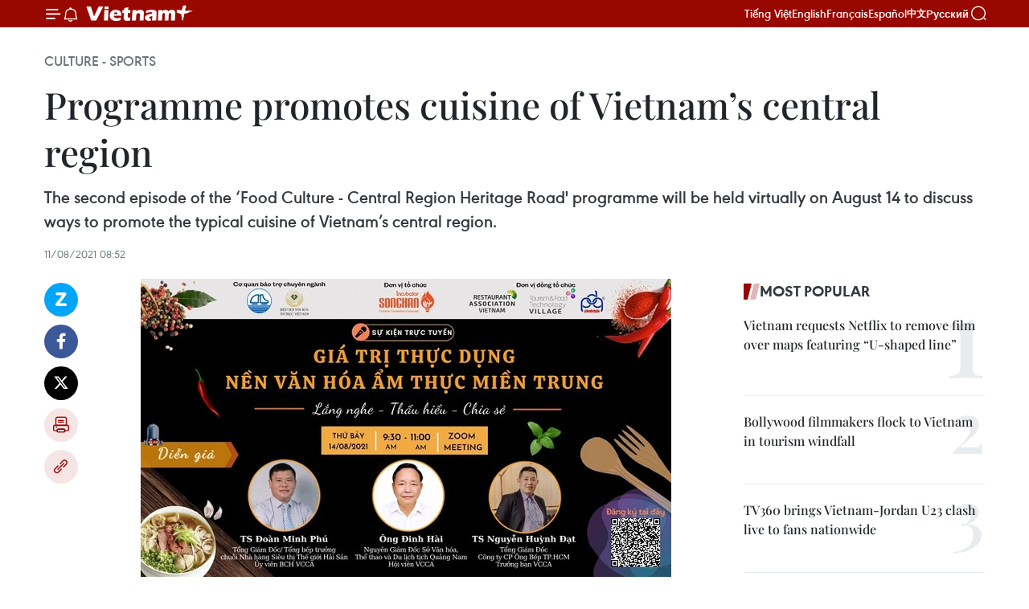

--- FILE ---
content_type: text/html;charset=utf-8
request_url: https://en.vietnamplus.vn/programme-promotes-cuisine-of-vietnams-central-region-post206190.vnp
body_size: 24233
content:
<!DOCTYPE html> <html lang="en" class="en"> <head> <title>Programme promotes cuisine of Vietnam’s central region | Vietnam+ (VietnamPlus)</title> <meta name="description" content="The second episode of the ‘Food Culture - Central Region Heritage Road&#39; programme will be held virtually on August 14 to discuss ways to promote the typical cuisine of Vietnam’s central region. "/> <meta name="keywords" content="Vietnamese cuisine, Vietnamplus, Vietnam News Agency, Vietnam Cuisine Culture Association, central region, food culture "/> <meta name="news_keywords" content="Vietnamese cuisine, Vietnamplus, Vietnam News Agency, Vietnam Cuisine Culture Association, central region, food culture "/> <meta http-equiv="Content-Type" content="text/html; charset=utf-8" /> <meta http-equiv="X-UA-Compatible" content="IE=edge"/> <meta http-equiv="refresh" content="1800" /> <meta name="revisit-after" content="1 days" /> <meta name="viewport" content="width=device-width, initial-scale=1"> <meta http-equiv="content-language" content="vi" /> <meta name="format-detection" content="telephone=no"/> <meta name="format-detection" content="address=no"/> <meta name="apple-mobile-web-app-capable" content="yes"> <meta name="apple-mobile-web-app-status-bar-style" content="black"> <meta name="apple-mobile-web-app-title" content="Vietnam+ (VietnamPlus)"/> <meta name="referrer" content="no-referrer-when-downgrade"/> <link rel="shortcut icon" href="https://media.vietnamplus.vn/assets/web/styles/img/favicon.ico" type="image/x-icon" /> <link rel="preconnect" href="https://media.vietnamplus.vn"/> <link rel="dns-prefetch" href="https://media.vietnamplus.vn"/> <link rel="preconnect" href="//www.google-analytics.com" /> <link rel="preconnect" href="//www.googletagmanager.com" /> <link rel="preconnect" href="//stc.za.zaloapp.com" /> <link rel="preconnect" href="//fonts.googleapis.com" /> <link rel="preconnect" href="//pagead2.googlesyndication.com"/> <link rel="preconnect" href="//tpc.googlesyndication.com"/> <link rel="preconnect" href="//securepubads.g.doubleclick.net"/> <link rel="preconnect" href="//accounts.google.com"/> <link rel="preconnect" href="//adservice.google.com"/> <link rel="preconnect" href="//adservice.google.com.vn"/> <link rel="preconnect" href="//www.googletagservices.com"/> <link rel="preconnect" href="//partner.googleadservices.com"/> <link rel="preconnect" href="//tpc.googlesyndication.com"/> <link rel="preconnect" href="//za.zdn.vn"/> <link rel="preconnect" href="//sp.zalo.me"/> <link rel="preconnect" href="//connect.facebook.net"/> <link rel="preconnect" href="//www.facebook.com"/> <link rel="dns-prefetch" href="//www.google-analytics.com" /> <link rel="dns-prefetch" href="//www.googletagmanager.com" /> <link rel="dns-prefetch" href="//stc.za.zaloapp.com" /> <link rel="dns-prefetch" href="//fonts.googleapis.com" /> <link rel="dns-prefetch" href="//pagead2.googlesyndication.com"/> <link rel="dns-prefetch" href="//tpc.googlesyndication.com"/> <link rel="dns-prefetch" href="//securepubads.g.doubleclick.net"/> <link rel="dns-prefetch" href="//accounts.google.com"/> <link rel="dns-prefetch" href="//adservice.google.com"/> <link rel="dns-prefetch" href="//adservice.google.com.vn"/> <link rel="dns-prefetch" href="//www.googletagservices.com"/> <link rel="dns-prefetch" href="//partner.googleadservices.com"/> <link rel="dns-prefetch" href="//tpc.googlesyndication.com"/> <link rel="dns-prefetch" href="//za.zdn.vn"/> <link rel="dns-prefetch" href="//sp.zalo.me"/> <link rel="dns-prefetch" href="//connect.facebook.net"/> <link rel="dns-prefetch" href="//www.facebook.com"/> <link rel="dns-prefetch" href="//graph.facebook.com"/> <link rel="dns-prefetch" href="//static.xx.fbcdn.net"/> <link rel="dns-prefetch" href="//staticxx.facebook.com"/> <script> var cmsConfig = { domainDesktop: 'https://en.vietnamplus.vn', domainMobile: 'https://en.vietnamplus.vn', domainApi: 'https://en-api.vietnamplus.vn', domainStatic: 'https://media.vietnamplus.vn', domainLog: 'https://en-log.vietnamplus.vn', googleAnalytics: 'G\-ZF59SL1YG8', siteId: 0, pageType: 1, objectId: 206190, adsZone: 215, allowAds: true, adsLazy: true, antiAdblock: true, }; if (window.location.protocol !== 'https:' && window.location.hostname.indexOf('vietnamplus.vn') !== -1) { window.location = 'https://' + window.location.hostname + window.location.pathname + window.location.hash; } var USER_AGENT=window.navigator&&(window.navigator.userAgent||window.navigator.vendor)||window.opera||"",IS_MOBILE=/Android|webOS|iPhone|iPod|BlackBerry|Windows Phone|IEMobile|Mobile Safari|Opera Mini/i.test(USER_AGENT),IS_REDIRECT=!1;function setCookie(e,o,i){var n=new Date,i=(n.setTime(n.getTime()+24*i*60*60*1e3),"expires="+n.toUTCString());document.cookie=e+"="+o+"; "+i+";path=/;"}function getCookie(e){var o=document.cookie.indexOf(e+"="),i=o+e.length+1;return!o&&e!==document.cookie.substring(0,e.length)||-1===o?null:(-1===(e=document.cookie.indexOf(";",i))&&(e=document.cookie.length),unescape(document.cookie.substring(i,e)))}IS_MOBILE&&getCookie("isDesktop")&&(setCookie("isDesktop",1,-1),window.location=window.location.pathname.replace(".amp", ".vnp")+window.location.search,IS_REDIRECT=!0); </script> <script> if(USER_AGENT && USER_AGENT.indexOf("facebot") <= 0 && USER_AGENT.indexOf("facebookexternalhit") <= 0) { var query = ''; var hash = ''; if (window.location.search) query = window.location.search; if (window.location.hash) hash = window.location.hash; var canonicalUrl = 'https://en.vietnamplus.vn/programme-promotes-cuisine-of-vietnams-central-region-post206190.vnp' + query + hash ; var curUrl = decodeURIComponent(window.location.href); if(!location.port && canonicalUrl.startsWith("http") && curUrl != canonicalUrl){ window.location.replace(canonicalUrl); } } </script> <meta property="fb:pages" content="120834779440" /> <meta property="fb:app_id" content="1960985707489919" /> <meta name="author" content="Vietnam+ (VietnamPlus)" /> <meta name="copyright" content="Copyright © 2026 by Vietnam+ (VietnamPlus)" /> <meta name="RATING" content="GENERAL" /> <meta name="GENERATOR" content="Vietnam+ (VietnamPlus)" /> <meta content="Vietnam+ (VietnamPlus)" itemprop="sourceOrganization" name="source"/> <meta content="news" itemprop="genre" name="medium"/> <meta name="robots" content="noarchive, max-image-preview:large, index, follow" /> <meta name="GOOGLEBOT" content="noarchive, max-image-preview:large, index, follow" /> <link rel="canonical" href="https://en.vietnamplus.vn/programme-promotes-cuisine-of-vietnams-central-region-post206190.vnp" /> <meta property="og:site_name" content="Vietnam+ (VietnamPlus)"/> <meta property="og:rich_attachment" content="true"/> <meta property="og:type" content="article"/> <meta property="og:url" content="https://en.vietnamplus.vn/programme-promotes-cuisine-of-vietnams-central-region-post206190.vnp"/> <meta property="og:image" content="https://mediaen.vietnamplus.vn/images/f579a678cf9e90879541752073c26005a159b72427c31fb6e6b4d3719fc6f49f875a326d7361c2928efad8e415b453e9a1f86838b8f41df449a2d9d3d132609d/mh_6.jpg.webp"/> <meta property="og:image:width" content="1200"/> <meta property="og:image:height" content="630"/> <meta property="og:title" content="Programme promotes cuisine of Vietnam’s central region"/> <meta property="og:description" content="The second episode of the ‘Food Culture - Central Region Heritage Road&#39; programme will be held virtually on August 14 to discuss ways to promote the typical cuisine of Vietnam’s central region. "/> <meta name="twitter:card" value="summary"/> <meta name="twitter:url" content="https://en.vietnamplus.vn/programme-promotes-cuisine-of-vietnams-central-region-post206190.vnp"/> <meta name="twitter:title" content="Programme promotes cuisine of Vietnam’s central region"/> <meta name="twitter:description" content="The second episode of the ‘Food Culture - Central Region Heritage Road&#39; programme will be held virtually on August 14 to discuss ways to promote the typical cuisine of Vietnam’s central region. "/> <meta name="twitter:image" content="https://mediaen.vietnamplus.vn/images/f579a678cf9e90879541752073c26005a159b72427c31fb6e6b4d3719fc6f49f875a326d7361c2928efad8e415b453e9a1f86838b8f41df449a2d9d3d132609d/mh_6.jpg.webp"/> <meta name="twitter:site" content="@Vietnam+ (VietnamPlus)"/> <meta name="twitter:creator" content="@Vietnam+ (VietnamPlus)"/> <meta property="article:publisher" content="https://www.facebook.com/VietnamPlus" /> <meta property="article:tag" content="Vietnamese cuisine, Vietnamplus, Vietnam News Agency, Vietnam Cuisine Culture Association, central region, food culture "/> <meta property="article:section" content="Culture - Sports " /> <meta property="article:published_time" content="2021-08-11T15:52:00+0700"/> <meta property="article:modified_time" content="2021-08-11T17:00:48+0700"/> <script type="application/ld+json"> { "@context": "http://schema.org", "@type": "Organization", "name": "Vietnam+ (VietnamPlus)", "url": "https://en.vietnamplus.vn", "logo": "https://media.vietnamplus.vn/assets/web/styles/img/logo.png", "foundingDate": "2008", "founders": [ { "@type": "Person", "name": "Thông tấn xã Việt Nam (TTXVN)" } ], "address": [ { "@type": "PostalAddress", "streetAddress": "Số 05 Lý Thường Kiệt - Hà Nội - Việt Nam", "addressLocality": "Hà Nội City", "addressRegion": "Northeast", "postalCode": "100000", "addressCountry": "VNM" } ], "contactPoint": [ { "@type": "ContactPoint", "telephone": "+84-243-941-1349", "contactType": "customer service" }, { "@type": "ContactPoint", "telephone": "+84-243-941-1348", "contactType": "customer service" } ], "sameAs": [ "https://www.facebook.com/VietnamPlus", "https://www.tiktok.com/@vietnamplus", "https://twitter.com/vietnamplus", "https://www.youtube.com/c/BaoVietnamPlus" ] } </script> <script type="application/ld+json"> { "@context" : "https://schema.org", "@type" : "WebSite", "name": "Vietnam+ (VietnamPlus)", "url": "https://en.vietnamplus.vn", "alternateName" : "Báo điện tử VIETNAMPLUS, Cơ quan của Thông tấn xã Việt Nam (TTXVN)", "potentialAction": { "@type": "SearchAction", "target": { "@type": "EntryPoint", "urlTemplate": "https://en.vietnamplus.vn/search/?q={search_term_string}" }, "query-input": "required name=search_term_string" } } </script> <script type="application/ld+json"> { "@context":"http://schema.org", "@type":"BreadcrumbList", "itemListElement":[ { "@type":"ListItem", "position":1, "item":{ "@id":"https://en.vietnamplus.vn/culturesports/", "name":"Culture - Sports" } } ] } </script> <script type="application/ld+json"> { "@context": "http://schema.org", "@type": "NewsArticle", "mainEntityOfPage":{ "@type":"WebPage", "@id":"https://en.vietnamplus.vn/programme-promotes-cuisine-of-vietnams-central-region-post206190.vnp" }, "headline": "Programme promotes cuisine of Vietnam’s central region", "description": "The second episode of the ‘Food Culture - Central Region Heritage Road' programme will be held virtually on August 14 to discuss ways to promote the typical cuisine of Vietnam’s central region.", "image": { "@type": "ImageObject", "url": "https://mediaen.vietnamplus.vn/images/f579a678cf9e90879541752073c26005a159b72427c31fb6e6b4d3719fc6f49f875a326d7361c2928efad8e415b453e9a1f86838b8f41df449a2d9d3d132609d/mh_6.jpg.webp", "width" : 1200, "height" : 675 }, "datePublished": "2021-08-11T15:52:00+0700", "dateModified": "2021-08-11T17:00:48+0700", "author": { "@type": "Person", "name": "" }, "publisher": { "@type": "Organization", "name": "Vietnam+ (VietnamPlus)", "logo": { "@type": "ImageObject", "url": "https://media.vietnamplus.vn/assets/web/styles/img/logo.png" } } } </script> <link rel="preload" href="https://media.vietnamplus.vn/assets/web/styles/css/main.min-1.0.14.css" as="style"> <link rel="preload" href="https://media.vietnamplus.vn/assets/web/js/main.min-1.0.33.js" as="script"> <link rel="preload" href="https://media.vietnamplus.vn/assets/web/js/detail.min-1.0.15.js" as="script"> <link rel="preload" href="https://common.mcms.one/assets/styles/css/vietnamplus-1.0.0.css" as="style"> <link rel="stylesheet" href="https://common.mcms.one/assets/styles/css/vietnamplus-1.0.0.css"> <link id="cms-style" rel="stylesheet" href="https://media.vietnamplus.vn/assets/web/styles/css/main.min-1.0.14.css"> <script type="text/javascript"> var _metaOgUrl = 'https://en.vietnamplus.vn/programme-promotes-cuisine-of-vietnams-central-region-post206190.vnp'; var page_title = document.title; var tracked_url = window.location.pathname + window.location.search + window.location.hash; var cate_path = 'culturesports'; if (cate_path.length > 0) { tracked_url = "/" + cate_path + tracked_url; } </script> <script async="" src="https://www.googletagmanager.com/gtag/js?id=G-ZF59SL1YG8"></script> <script> window.dataLayer = window.dataLayer || []; function gtag(){dataLayer.push(arguments);} gtag('js', new Date()); gtag('config', 'G-ZF59SL1YG8', {page_path: tracked_url}); </script> <script>window.dataLayer = window.dataLayer || [];dataLayer.push({'pageCategory': '/culturesports'});</script> <script> window.dataLayer = window.dataLayer || []; dataLayer.push({ 'event': 'Pageview', 'articleId': '206190', 'articleTitle': 'Programme promotes cuisine of Vietnam’s central region', 'articleCategory': 'Culture - Sports ', 'articleAlowAds': true, 'articleType': 'detail', 'articleTags': 'Vietnamese cuisine, Vietnamplus, Vietnam News Agency, Vietnam Cuisine Culture Association, central region, food culture ', 'articlePublishDate': '2021-08-11T15:52:00+0700', 'articleThumbnail': 'https://mediaen.vietnamplus.vn/images/f579a678cf9e90879541752073c26005a159b72427c31fb6e6b4d3719fc6f49f875a326d7361c2928efad8e415b453e9a1f86838b8f41df449a2d9d3d132609d/mh_6.jpg.webp', 'articleShortUrl': 'https://en.vietnamplus.vn/programme-promotes-cuisine-of-vietnams-central-region-post206190.vnp', 'articleFullUrl': 'https://en.vietnamplus.vn/programme-promotes-cuisine-of-vietnams-central-region-post206190.vnp', }); </script> <script type='text/javascript'> gtag('event', 'article_page',{ 'articleId': '206190', 'articleTitle': 'Programme promotes cuisine of Vietnam’s central region', 'articleCategory': 'Culture - Sports ', 'articleAlowAds': true, 'articleType': 'detail', 'articleTags': 'Vietnamese cuisine, Vietnamplus, Vietnam News Agency, Vietnam Cuisine Culture Association, central region, food culture ', 'articlePublishDate': '2021-08-11T15:52:00+0700', 'articleThumbnail': 'https://mediaen.vietnamplus.vn/images/f579a678cf9e90879541752073c26005a159b72427c31fb6e6b4d3719fc6f49f875a326d7361c2928efad8e415b453e9a1f86838b8f41df449a2d9d3d132609d/mh_6.jpg.webp', 'articleShortUrl': 'https://en.vietnamplus.vn/programme-promotes-cuisine-of-vietnams-central-region-post206190.vnp', 'articleFullUrl': 'https://en.vietnamplus.vn/programme-promotes-cuisine-of-vietnams-central-region-post206190.vnp', }); </script> <script>(function(w,d,s,l,i){w[l]=w[l]||[];w[l].push({'gtm.start': new Date().getTime(),event:'gtm.js'});var f=d.getElementsByTagName(s)[0], j=d.createElement(s),dl=l!='dataLayer'?'&l='+l:'';j.async=true;j.src= 'https://www.googletagmanager.com/gtm.js?id='+i+dl;f.parentNode.insertBefore(j,f); })(window,document,'script','dataLayer','GTM-5WM58F3N');</script> <script type="text/javascript"> !function(){"use strict";function e(e){var t=!(arguments.length>1&&void 0!==arguments[1])||arguments[1],c=document.createElement("script");c.src=e,t?c.type="module":(c.async=!0,c.type="text/javascript",c.setAttribute("nomodule",""));var n=document.getElementsByTagName("script")[0];n.parentNode.insertBefore(c,n)}!function(t,c){!function(t,c,n){var a,o,r;n.accountId=c,null!==(a=t.marfeel)&&void 0!==a||(t.marfeel={}),null!==(o=(r=t.marfeel).cmd)&&void 0!==o||(r.cmd=[]),t.marfeel.config=n;var i="https://sdk.mrf.io/statics";e("".concat(i,"/marfeel-sdk.js?id=").concat(c),!0),e("".concat(i,"/marfeel-sdk.es5.js?id=").concat(c),!1)}(t,c,arguments.length>2&&void 0!==arguments[2]?arguments[2]:{})}(window,2272,{} )}(); </script> <script async src="https://sp.zalo.me/plugins/sdk.js"></script> </head> <body class="detail-page"> <div id="sdaWeb_SdaMasthead" class="rennab rennab-top" data-platform="1" data-position="Web_SdaMasthead"> </div> <header class=" site-header"> <div class="sticky"> <div class="container"> <i class="ic-menu"></i> <i class="ic-bell"></i> <div id="header-news" class="pick-news hidden" data-source="header-latest-news"></div> <a class="small-logo" href="/" title="Vietnam+ (VietnamPlus)">Vietnam+ (VietnamPlus)</a> <ul class="menu"> <li> <a href="https://www.vietnamplus.vn" title="Tiếng Việt" target="_blank">Tiếng Việt</a> </li> <li> <a href="https://en.vietnamplus.vn" title="English" target="_blank" rel="nofollow">English</a> </li> <li> <a href="https://fr.vietnamplus.vn" title="Français" target="_blank" rel="nofollow">Français</a> </li> <li> <a href="https://es.vietnamplus.vn" title="Español" target="_blank" rel="nofollow">Español</a> </li> <li> <a href="https://zh.vietnamplus.vn" title="中文" target="_blank" rel="nofollow">中文</a> </li> <li> <a href="https://ru.vietnamplus.vn" title="Русский" target="_blank" rel="nofollow">Русский</a> </li> </ul> <div class="search-wrapper"> <i class="ic-search"></i> <input type="text" class="search txtsearch" placeholder="Keyword"> </div> </div> </div> </header> <div class="site-body"> <div id="sdaWeb_SdaBackground" class="rennab " data-platform="1" data-position="Web_SdaBackground"> </div> <div class="container"> <div class="breadcrumb breadcrumb-detail"> <h2 class="main"> <a href="https://en.vietnamplus.vn/culturesports/" title="Culture - Sports " class="active">Culture - Sports </a> </h2> </div> <div id="sdaWeb_SdaTop" class="rennab " data-platform="1" data-position="Web_SdaTop"> </div> <div class="article"> <h1 class="article__title cms-title "> Programme promotes cuisine of Vietnam’s central region </h1> <div class="article__sapo cms-desc"> The second episode of the ‘Food Culture - Central Region Heritage Road' programme will be held virtually on August 14 to discuss ways to promote the typical cuisine of Vietnam’s central region. </div> <div id="sdaWeb_SdaArticleAfterSapo" class="rennab " data-platform="1" data-position="Web_SdaArticleAfterSapo"> </div> <div class="article__meta"> <time class="time" datetime="2021-08-11T15:52:00+0700" data-time="1628671920" data-friendly="false">Wednesday, August 11, 2021 15:52</time> <meta class="cms-date" itemprop="datePublished" content="2021-08-11T15:52:00+0700"> </div> <div class="col"> <div class="main-col content-col"> <div class="article__body zce-content-body cms-body" itemprop="articleBody"> <div class="social-pin sticky article__social"> <a href="javascript:void(0);" class="zl zalo-share-button" title="Zalo" data-href="https://en.vietnamplus.vn/programme-promotes-cuisine-of-vietnams-central-region-post206190.vnp" data-oaid="4486284411240520426" data-layout="1" data-color="blue" data-customize="true">Zalo</a> <a href="javascript:void(0);" class="item fb" data-href="https://en.vietnamplus.vn/programme-promotes-cuisine-of-vietnams-central-region-post206190.vnp" data-rel="facebook" title="Facebook">Facebook</a> <a href="javascript:void(0);" class="item tw" data-href="https://en.vietnamplus.vn/programme-promotes-cuisine-of-vietnams-central-region-post206190.vnp" data-rel="twitter" title="Twitter">Twitter</a> <a href="javascript:void(0);" class="bookmark sendbookmark hidden" onclick="ME.sendBookmark(this, 206190);" data-id="206190" title="Bookmark">Bookmark</a> <a href="javascript:void(0);" class="print sendprint" title="Print" data-href="/print-206190.html">Print</a> <a href="javascript:void(0);" class="item link" data-href="https://en.vietnamplus.vn/programme-promotes-cuisine-of-vietnams-central-region-post206190.vnp" data-rel="copy" title="Copy link">Copy link</a> </div> <div class="ExternalClass0EB18B572B294E38A255A64FE15D1499"> <div class="article-photo"> <a href="/Uploaded_EN/sxtt/2021_08_11/mh_6.jpg" rel="nofollow" target="_blank"><img alt="Programme promotes cuisine of Vietnam’s central region ảnh 1" src="[data-uri]" class="lazyload cms-photo" data-large-src="https://mediaen.vietnamplus.vn/images/d0e53d05e2a66ff390ceb759790db14ee43de07125bcaf8b81e5688407120354e80e8affb25c86c983b27553abb9fc13/mh_6.jpg" data-src="https://mediaen.vietnamplus.vn/images/be1816f7aba1b65b5289f203216036c5e42a7a3217e11ecf4c695ac5f2180600d76c0d9a6c8597843b530f5ae90acb2d/mh_6.jpg" title="Programme promotes cuisine of Vietnam’s central region ảnh 1"></a><span>Illustrative image (Photo: Internet) </span> </div>
</div>
<div class="ExternalClass0EB18B572B294E38A255A64FE15D1499"> <strong>Hanoi (VNA) </strong>- The second episode of the ‘Food Culture - CentralRegion Heritage Road' programme will be held virtually on August 14 to discussways to promote the typical cuisine of Vietnam’s central region. <br> <br> Following the first episode, which took place on July 16, the event willfeature talks by members of the Vietnam Cuisine Culture Association (VCCA), theNhan Dan newspaper reported. <br> <br> The participants will discuss the barriers and difficulties facing culinaryentrepreneurs, the cultural value of the central region’s cuisine, thedifferences in the spices and ingredients between dishes in the central regionand those from other regions. <br> <br> They will also suggest plans to develop gastronomy tourism and culinary culturefor localities on the central heritage route. <br> <br> According to Ly Dinh Quan, General Director of the Songhan Incubator, theevent’s organiser, promoting innovation and creativity is the solution for thecultural and culinary industry in the Central region amidst the difficultiescaused by the COVID-19 pandemic. <br> <br> Modern technology will help food businesses streamline their operations,increasing the efficiency and scale of their business, he said. <br> <br> Meanwhile, VCCA Vice President and General Secretary Le Tan stressed thatstrengthening the connectivity between the State, researchers, farmers andbusinesses will play a crucial role in promoting Vietnam’s cuisine,particularly in the central region. <br> <br> He also called on cooks and culinary experts to find ways to preserve, processand modify dishes to suit the taste of diners from around the world./.
</div> <div class="article__source"> <div class="source"> <span class="name">VNA</span> </div> </div> <div id="sdaWeb_SdaArticleAfterBody" class="rennab " data-platform="1" data-position="Web_SdaArticleAfterBody"> </div> </div> <div class="article__tag"> <a class="active" href="https://en.vietnamplus.vn/tag/vietnamese-cuisine-tag2163.vnp" title="Vietnamese cuisine">#Vietnamese cuisine</a> <a class="active" href="https://en.vietnamplus.vn/tag/vietnamplus-tag3.vnp" title="Vietnamplus">#Vietnamplus</a> <a class="" href="https://en.vietnamplus.vn/tag/vietnam-news-agency-tag2.vnp" title="Vietnam News Agency">#Vietnam News Agency</a> <a class="" href="https://en.vietnamplus.vn/tag.vnp?q=Vietnam Cuisine Culture Association" title="Vietnam Cuisine Culture Association">#Vietnam Cuisine Culture Association</a> <a class="" href="https://en.vietnamplus.vn/tag/central-region-tag13472.vnp" title="central region">#central region</a> <a class="" href="https://en.vietnamplus.vn/tag.vnp?q=food culture " title="food culture ">#food culture </a> <a class="link" href="https://en.vietnamplus.vn/region/vietnam/620.vnp" title="Vietnam"><i class="ic-location"></i> Vietnam</a> </div> <div id="sdaWeb_SdaArticleAfterTag" class="rennab " data-platform="1" data-position="Web_SdaArticleAfterTag"> </div> <div class="wrap-social"> <div class="social-pin article__social"> <a href="javascript:void(0);" class="zl zalo-share-button" title="Zalo" data-href="https://en.vietnamplus.vn/programme-promotes-cuisine-of-vietnams-central-region-post206190.vnp" data-oaid="4486284411240520426" data-layout="1" data-color="blue" data-customize="true">Zalo</a> <a href="javascript:void(0);" class="item fb" data-href="https://en.vietnamplus.vn/programme-promotes-cuisine-of-vietnams-central-region-post206190.vnp" data-rel="facebook" title="Facebook">Facebook</a> <a href="javascript:void(0);" class="item tw" data-href="https://en.vietnamplus.vn/programme-promotes-cuisine-of-vietnams-central-region-post206190.vnp" data-rel="twitter" title="Twitter">Twitter</a> <a href="javascript:void(0);" class="bookmark sendbookmark hidden" onclick="ME.sendBookmark(this, 206190);" data-id="206190" title="Bookmark">Bookmark</a> <a href="javascript:void(0);" class="print sendprint" title="Print" data-href="/print-206190.html">Print</a> <a href="javascript:void(0);" class="item link" data-href="https://en.vietnamplus.vn/programme-promotes-cuisine-of-vietnams-central-region-post206190.vnp" data-rel="copy" title="Copy link">Copy link</a> </div> <a href="https://news.google.com/publications/CAAqBwgKMN-18wowlLWFAw?hl=vi&gl=VN&ceid=VN%3Avi" class="google-news" target="_blank" title="Google News">Follow VietnamPlus</a> </div> <div id="sdaWeb_SdaArticleAfterBody1" class="rennab " data-platform="1" data-position="Web_SdaArticleAfterBody1"> </div> <div id="sdaWeb_SdaArticleAfterBody2" class="rennab " data-platform="1" data-position="Web_SdaArticleAfterBody2"> </div> <div class="box-related-news"> <h3 class="box-heading"> <span class="title">Related News</span> </h3> <div class="box-content" data-source="related-news"> <article class="story"> <figure class="story__thumb"> <a class="cms-link" href="https://en.vietnamplus.vn/michelin-guide-to-promote-vietnamese-cuisine-post202831.vnp" title="Michelin Guide to promote Vietnamese cuisine"> <img class="lazyload" src="[data-uri]" data-src="https://mediaen.vietnamplus.vn/images/9319dea850fa01a58eeade80b2305b4357af0db4ef9bfea3e18009d2f930da410dbcb994fe44f51137bbcc74e13f22e4767b99c0324ef21feb4c15d816c5fb31/mi.jpg.webp" data-srcset="https://mediaen.vietnamplus.vn/images/9319dea850fa01a58eeade80b2305b4357af0db4ef9bfea3e18009d2f930da410dbcb994fe44f51137bbcc74e13f22e4767b99c0324ef21feb4c15d816c5fb31/mi.jpg.webp 1x, https://mediaen.vietnamplus.vn/images/96ce4c3abba2f1be0420300cd1a8977457af0db4ef9bfea3e18009d2f930da410dbcb994fe44f51137bbcc74e13f22e4767b99c0324ef21feb4c15d816c5fb31/mi.jpg.webp 2x" alt="Michelin Guide to promote Vietnamese cuisine"> <noscript><img src="https://mediaen.vietnamplus.vn/images/9319dea850fa01a58eeade80b2305b4357af0db4ef9bfea3e18009d2f930da410dbcb994fe44f51137bbcc74e13f22e4767b99c0324ef21feb4c15d816c5fb31/mi.jpg.webp" srcset="https://mediaen.vietnamplus.vn/images/9319dea850fa01a58eeade80b2305b4357af0db4ef9bfea3e18009d2f930da410dbcb994fe44f51137bbcc74e13f22e4767b99c0324ef21feb4c15d816c5fb31/mi.jpg.webp 1x, https://mediaen.vietnamplus.vn/images/96ce4c3abba2f1be0420300cd1a8977457af0db4ef9bfea3e18009d2f930da410dbcb994fe44f51137bbcc74e13f22e4767b99c0324ef21feb4c15d816c5fb31/mi.jpg.webp 2x" alt="Michelin Guide to promote Vietnamese cuisine" class="image-fallback"></noscript> </a> </figure> <h2 class="story__heading" data-tracking="202831"> <a class=" cms-link" href="https://en.vietnamplus.vn/michelin-guide-to-promote-vietnamese-cuisine-post202831.vnp" title="Michelin Guide to promote Vietnamese cuisine"> Michelin Guide to promote Vietnamese cuisine </a> </h2> <time class="time" datetime="2021-06-10T11:27:00+0700" data-time="1623299220"> 10/06/2021 11:27 </time> <div class="story__summary story__shorten"> Michelin Group wishes to cooperate with Vietnam National Administration of Tourism (VNAT) to introduce Vietnamese cuisine to the world. </div> </article> <article class="story"> <figure class="story__thumb"> <a class="cms-link" href="https://en.vietnamplus.vn/first-outdoor-vietnamese-cuisine-festival-held-in-paris-post203349.vnp" title="First outdoor Vietnamese cuisine festival held in Paris"> <img class="lazyload" src="[data-uri]" data-src="https://mediaen.vietnamplus.vn/images/[base64]/vna_potal_le_hoi_am_thuc_viet_nam_tai_phap__5508725.jpg.webp" data-srcset="https://mediaen.vietnamplus.vn/images/[base64]/vna_potal_le_hoi_am_thuc_viet_nam_tai_phap__5508725.jpg.webp 1x, https://mediaen.vietnamplus.vn/images/[base64]/vna_potal_le_hoi_am_thuc_viet_nam_tai_phap__5508725.jpg.webp 2x" alt="First outdoor Vietnamese cuisine festival held in Paris"> <noscript><img src="https://mediaen.vietnamplus.vn/images/[base64]/vna_potal_le_hoi_am_thuc_viet_nam_tai_phap__5508725.jpg.webp" srcset="https://mediaen.vietnamplus.vn/images/[base64]/vna_potal_le_hoi_am_thuc_viet_nam_tai_phap__5508725.jpg.webp 1x, https://mediaen.vietnamplus.vn/images/[base64]/vna_potal_le_hoi_am_thuc_viet_nam_tai_phap__5508725.jpg.webp 2x" alt="First outdoor Vietnamese cuisine festival held in Paris" class="image-fallback"></noscript> </a> </figure> <h2 class="story__heading" data-tracking="203349"> <a class=" cms-link" href="https://en.vietnamplus.vn/first-outdoor-vietnamese-cuisine-festival-held-in-paris-post203349.vnp" title="First outdoor Vietnamese cuisine festival held in Paris"> First outdoor Vietnamese cuisine festival held in Paris </a> </h2> <time class="time" datetime="2021-06-20T16:39:00+0700" data-time="1624181940"> 20/06/2021 16:39 </time> <div class="story__summary story__shorten"> A Vietnamese cuisine festival was hosted by the Association of Vietnamese People in partnership with Foyer Vietnam at La Place Monge in Paris, France on June 19. </div> </article> <article class="story"> <figure class="story__thumb"> <a class="cms-link" href="https://en.vietnamplus.vn/british-magazine-recommends-must-try-vietnamese-dishes-post204490.vnp" title="British magazine recommends must-try Vietnamese dishes"> <img class="lazyload" src="[data-uri]" data-src="https://mediaen.vietnamplus.vn/images/9319dea850fa01a58eeade80b2305b43c0f132d145008120d37254534dce68734d32756a94be7a2fcab56bfb2f6e0be930116700e000fe3ddc5f5058dbf64d4c/goi_cuon_1.jpg.webp" data-srcset="https://mediaen.vietnamplus.vn/images/9319dea850fa01a58eeade80b2305b43c0f132d145008120d37254534dce68734d32756a94be7a2fcab56bfb2f6e0be930116700e000fe3ddc5f5058dbf64d4c/goi_cuon_1.jpg.webp 1x, https://mediaen.vietnamplus.vn/images/96ce4c3abba2f1be0420300cd1a89774c0f132d145008120d37254534dce68734d32756a94be7a2fcab56bfb2f6e0be930116700e000fe3ddc5f5058dbf64d4c/goi_cuon_1.jpg.webp 2x" alt="British magazine recommends must-try Vietnamese dishes"> <noscript><img src="https://mediaen.vietnamplus.vn/images/9319dea850fa01a58eeade80b2305b43c0f132d145008120d37254534dce68734d32756a94be7a2fcab56bfb2f6e0be930116700e000fe3ddc5f5058dbf64d4c/goi_cuon_1.jpg.webp" srcset="https://mediaen.vietnamplus.vn/images/9319dea850fa01a58eeade80b2305b43c0f132d145008120d37254534dce68734d32756a94be7a2fcab56bfb2f6e0be930116700e000fe3ddc5f5058dbf64d4c/goi_cuon_1.jpg.webp 1x, https://mediaen.vietnamplus.vn/images/96ce4c3abba2f1be0420300cd1a89774c0f132d145008120d37254534dce68734d32756a94be7a2fcab56bfb2f6e0be930116700e000fe3ddc5f5058dbf64d4c/goi_cuon_1.jpg.webp 2x" alt="British magazine recommends must-try Vietnamese dishes" class="image-fallback"></noscript> </a> </figure> <h2 class="story__heading" data-tracking="204490"> <a class=" cms-link" href="https://en.vietnamplus.vn/british-magazine-recommends-must-try-vietnamese-dishes-post204490.vnp" title="British magazine recommends must-try Vietnamese dishes"> British magazine recommends must-try Vietnamese dishes </a> </h2> <time class="time" datetime="2021-07-12T09:56:00+0700" data-time="1626058560"> 12/07/2021 09:56 </time> <div class="story__summary story__shorten"> UK-based publisher of world-renowned travel books and magazines Rough Guides has published an article recommending outstanding Vietnamese dishes besides the already renown pho and banh mi. </div> </article> <article class="story"> <figure class="story__thumb"> <a class="cms-link" href="https://en.vietnamplus.vn/vietnamese-cuisine-promoted-in-algeria-post205257.vnp" title="Vietnamese cuisine promoted in Algeria"> <img class="lazyload" src="[data-uri]" data-src="https://mediaen.vietnamplus.vn/images/9319dea850fa01a58eeade80b2305b4357af0db4ef9bfea3e18009d2f930da41e2ebf22e758ce49d416d154446bc97e13fc78c6b4e4997067f2244b9e854d3ae596df08f80072b142030db306cefd0fe813fcd1e0a18042b5500bcf98ed87fa6/Vietnamese_cuisine_promoted_in_Algeria.jpg.webp" data-srcset="https://mediaen.vietnamplus.vn/images/9319dea850fa01a58eeade80b2305b4357af0db4ef9bfea3e18009d2f930da41e2ebf22e758ce49d416d154446bc97e13fc78c6b4e4997067f2244b9e854d3ae596df08f80072b142030db306cefd0fe813fcd1e0a18042b5500bcf98ed87fa6/Vietnamese_cuisine_promoted_in_Algeria.jpg.webp 1x, https://mediaen.vietnamplus.vn/images/96ce4c3abba2f1be0420300cd1a8977457af0db4ef9bfea3e18009d2f930da41e2ebf22e758ce49d416d154446bc97e13fc78c6b4e4997067f2244b9e854d3ae596df08f80072b142030db306cefd0fe813fcd1e0a18042b5500bcf98ed87fa6/Vietnamese_cuisine_promoted_in_Algeria.jpg.webp 2x" alt="Vietnamese cuisine promoted in Algeria"> <noscript><img src="https://mediaen.vietnamplus.vn/images/9319dea850fa01a58eeade80b2305b4357af0db4ef9bfea3e18009d2f930da41e2ebf22e758ce49d416d154446bc97e13fc78c6b4e4997067f2244b9e854d3ae596df08f80072b142030db306cefd0fe813fcd1e0a18042b5500bcf98ed87fa6/Vietnamese_cuisine_promoted_in_Algeria.jpg.webp" srcset="https://mediaen.vietnamplus.vn/images/9319dea850fa01a58eeade80b2305b4357af0db4ef9bfea3e18009d2f930da41e2ebf22e758ce49d416d154446bc97e13fc78c6b4e4997067f2244b9e854d3ae596df08f80072b142030db306cefd0fe813fcd1e0a18042b5500bcf98ed87fa6/Vietnamese_cuisine_promoted_in_Algeria.jpg.webp 1x, https://mediaen.vietnamplus.vn/images/96ce4c3abba2f1be0420300cd1a8977457af0db4ef9bfea3e18009d2f930da41e2ebf22e758ce49d416d154446bc97e13fc78c6b4e4997067f2244b9e854d3ae596df08f80072b142030db306cefd0fe813fcd1e0a18042b5500bcf98ed87fa6/Vietnamese_cuisine_promoted_in_Algeria.jpg.webp 2x" alt="Vietnamese cuisine promoted in Algeria" class="image-fallback"></noscript> </a> </figure> <h2 class="story__heading" data-tracking="205257"> <a class=" cms-link" href="https://en.vietnamplus.vn/vietnamese-cuisine-promoted-in-algeria-post205257.vnp" title="Vietnamese cuisine promoted in Algeria"> Vietnamese cuisine promoted in Algeria </a> </h2> <time class="time" datetime="2021-07-26T10:30:00+0700" data-time="1627270200"> 26/07/2021 10:30 </time> <div class="story__summary story__shorten"> The Embassy of Vietnam in Algeria together with the School of Hotel and Restaurant Management of Algiers (ESHRA) held an event on Vietnamese and Algerian cuisine on July 25. </div> </article> </div> </div> <div id="sdaWeb_SdaArticleAfterRelated" class="rennab " data-platform="1" data-position="Web_SdaArticleAfterRelated"> </div> <div class="timeline secondary"> <h3 class="box-heading"> <a href="https://en.vietnamplus.vn/culturesports/" title="Culture - Sports " class="title"> See more </a> </h3> <div class="box-content content-list" data-source="recommendation-215"> <article class="story" data-id="336354"> <figure class="story__thumb"> <a class="cms-link" href="https://en.vietnamplus.vn/13th-asean-para-games-ministry-pledges-strongest-support-for-vietnamese-delegation-post336354.vnp" title="13th ASEAN Para Games: Ministry pledges strongest support for Vietnamese delegation"> <img class="lazyload" src="[data-uri]" data-src="https://mediaen.vietnamplus.vn/images/7d1b1ad3fc9563dcff6a3a0b9636850ca5945660dc80efb50d6eb08f349c87698b41772670701858e6e5c23aecee800a/bo-vh4-2001.jpg.webp" data-srcset="https://mediaen.vietnamplus.vn/images/7d1b1ad3fc9563dcff6a3a0b9636850ca5945660dc80efb50d6eb08f349c87698b41772670701858e6e5c23aecee800a/bo-vh4-2001.jpg.webp 1x, https://mediaen.vietnamplus.vn/images/9208427127649c9760468496aed1bd78a5945660dc80efb50d6eb08f349c87698b41772670701858e6e5c23aecee800a/bo-vh4-2001.jpg.webp 2x" alt="Officials from the Ministry of Culture, Sports and Tourism visit and encourage the Vietnamese Para sports delegation at the 13th ASEAN Para Games in Thailand. (Photo published by VNA)"> <noscript><img src="https://mediaen.vietnamplus.vn/images/7d1b1ad3fc9563dcff6a3a0b9636850ca5945660dc80efb50d6eb08f349c87698b41772670701858e6e5c23aecee800a/bo-vh4-2001.jpg.webp" srcset="https://mediaen.vietnamplus.vn/images/7d1b1ad3fc9563dcff6a3a0b9636850ca5945660dc80efb50d6eb08f349c87698b41772670701858e6e5c23aecee800a/bo-vh4-2001.jpg.webp 1x, https://mediaen.vietnamplus.vn/images/9208427127649c9760468496aed1bd78a5945660dc80efb50d6eb08f349c87698b41772670701858e6e5c23aecee800a/bo-vh4-2001.jpg.webp 2x" alt="Officials from the Ministry of Culture, Sports and Tourism visit and encourage the Vietnamese Para sports delegation at the 13th ASEAN Para Games in Thailand. (Photo published by VNA)" class="image-fallback"></noscript> </a> </figure> <h2 class="story__heading" data-tracking="336354"> <a class=" cms-link" href="https://en.vietnamplus.vn/13th-asean-para-games-ministry-pledges-strongest-support-for-vietnamese-delegation-post336354.vnp" title="13th ASEAN Para Games: Ministry pledges strongest support for Vietnamese delegation"> 13th ASEAN Para Games: Ministry pledges strongest support for Vietnamese delegation </a> </h2> <time class="time" datetime="2026-01-20T20:21:12+0700" data-time="1768915272"> 20/01/2026 20:21 </time> <div class="story__summary story__shorten"> <p>Deputy Minister of Culture, Sports and Tourism Hoang Dao Cuong inquired about the health of athletes and coaches, while also learning about the delegation’s accommodation, daily activities and training conditions during their first days in Thailand - the host of 13th ASEAN Para Games.</p> </div> </article> <article class="story" data-id="336260"> <figure class="story__thumb"> <a class="cms-link" href="https://en.vietnamplus.vn/afc-u23-asian-cup-2026-thai-fans-fully-convinced-by-vietnams-performance-post336260.vnp" title="AFC U23 Asian Cup 2026: Thai fans ‘fully convinced’ by Vietnam&#39;s performance"> <img class="lazyload" src="[data-uri]" data-src="https://mediaen.vietnamplus.vn/images/67e7c5da7b82c2ed0870d4ffb4f585374d6b3b4b0edf9035d6634cbbd8d1879e4000ea59963e31727e58271ac80117d3d32ffe00c4678f2100720f6642d3d320/vietnams-u23-team.jpg.webp" data-srcset="https://mediaen.vietnamplus.vn/images/67e7c5da7b82c2ed0870d4ffb4f585374d6b3b4b0edf9035d6634cbbd8d1879e4000ea59963e31727e58271ac80117d3d32ffe00c4678f2100720f6642d3d320/vietnams-u23-team.jpg.webp 1x, https://mediaen.vietnamplus.vn/images/39916dc774c6b4fa2683238f57b136704d6b3b4b0edf9035d6634cbbd8d1879e4000ea59963e31727e58271ac80117d3d32ffe00c4678f2100720f6642d3d320/vietnams-u23-team.jpg.webp 2x" alt="Vietnam&#39;s U23 team win 3-2 against the UAE on early January 17 morning (Vietnam time) in the quarter-finals to advance to the semi-finals of the AFC U23 Asian Cup 2026. (Photo: AFC)"> <noscript><img src="https://mediaen.vietnamplus.vn/images/67e7c5da7b82c2ed0870d4ffb4f585374d6b3b4b0edf9035d6634cbbd8d1879e4000ea59963e31727e58271ac80117d3d32ffe00c4678f2100720f6642d3d320/vietnams-u23-team.jpg.webp" srcset="https://mediaen.vietnamplus.vn/images/67e7c5da7b82c2ed0870d4ffb4f585374d6b3b4b0edf9035d6634cbbd8d1879e4000ea59963e31727e58271ac80117d3d32ffe00c4678f2100720f6642d3d320/vietnams-u23-team.jpg.webp 1x, https://mediaen.vietnamplus.vn/images/39916dc774c6b4fa2683238f57b136704d6b3b4b0edf9035d6634cbbd8d1879e4000ea59963e31727e58271ac80117d3d32ffe00c4678f2100720f6642d3d320/vietnams-u23-team.jpg.webp 2x" alt="Vietnam&#39;s U23 team win 3-2 against the UAE on early January 17 morning (Vietnam time) in the quarter-finals to advance to the semi-finals of the AFC U23 Asian Cup 2026. (Photo: AFC)" class="image-fallback"></noscript> </a> </figure> <h2 class="story__heading" data-tracking="336260"> <a class=" cms-link" href="https://en.vietnamplus.vn/afc-u23-asian-cup-2026-thai-fans-fully-convinced-by-vietnams-performance-post336260.vnp" title="AFC U23 Asian Cup 2026: Thai fans ‘fully convinced’ by Vietnam&#39;s performance"> AFC U23 Asian Cup 2026: Thai fans ‘fully convinced’ by Vietnam's performance </a> </h2> <time class="time" datetime="2026-01-19T18:28:38+0700" data-time="1768822118"> 19/01/2026 18:28 </time> <div class="story__summary story__shorten"> <p>Responding to a query by the prominent Thai football fanpage Buriram Prankster v2 on whether Vietnam could defeat China to reach the final, almost all respondents predicted a win for the Vietnamese squad.</p> </div> </article> <article class="story" data-id="336202"> <figure class="story__thumb"> <a class="cms-link" href="https://en.vietnamplus.vn/tet-gifts-chung-cake-made-for-disadvantaged-people-post336202.vnp" title="Tet gifts, chung cake made for disadvantaged people"> <img class="lazyload" src="[data-uri]" data-src="https://mediaen.vietnamplus.vn/images/[base64]/hon-1000-banh-chung-xanh-cung-nguoi-ngheo-an-tet-canh-ty-2020-8-1579071826948397349532-1706063425481-17060634269071819614416-1768629584669937541950.jpg.webp" data-srcset="https://mediaen.vietnamplus.vn/images/[base64]/hon-1000-banh-chung-xanh-cung-nguoi-ngheo-an-tet-canh-ty-2020-8-1579071826948397349532-1706063425481-17060634269071819614416-1768629584669937541950.jpg.webp 1x, https://mediaen.vietnamplus.vn/images/[base64]/hon-1000-banh-chung-xanh-cung-nguoi-ngheo-an-tet-canh-ty-2020-8-1579071826948397349532-1706063425481-17060634269071819614416-1768629584669937541950.jpg.webp 2x" alt="Illustrative photo (Photo: VNA)"> <noscript><img src="https://mediaen.vietnamplus.vn/images/[base64]/hon-1000-banh-chung-xanh-cung-nguoi-ngheo-an-tet-canh-ty-2020-8-1579071826948397349532-1706063425481-17060634269071819614416-1768629584669937541950.jpg.webp" srcset="https://mediaen.vietnamplus.vn/images/[base64]/hon-1000-banh-chung-xanh-cung-nguoi-ngheo-an-tet-canh-ty-2020-8-1579071826948397349532-1706063425481-17060634269071819614416-1768629584669937541950.jpg.webp 1x, https://mediaen.vietnamplus.vn/images/[base64]/hon-1000-banh-chung-xanh-cung-nguoi-ngheo-an-tet-canh-ty-2020-8-1579071826948397349532-1706063425481-17060634269071819614416-1768629584669937541950.jpg.webp 2x" alt="Illustrative photo (Photo: VNA)" class="image-fallback"></noscript> </a> </figure> <h2 class="story__heading" data-tracking="336202"> <a class=" cms-link" href="https://en.vietnamplus.vn/tet-gifts-chung-cake-made-for-disadvantaged-people-post336202.vnp" title="Tet gifts, chung cake made for disadvantaged people"> Tet gifts, chung cake made for disadvantaged people </a> </h2> <time class="time" datetime="2026-01-19T09:34:57+0700" data-time="1768790097"> 19/01/2026 09:34 </time> <div class="story__summary story__shorten"> <p>Beyond its charitable significance, the programme also aims to introduce domestic and international visitors to the unique cultural values of Vietnam’s traditional Tet, while raising public awareness, particularly among younger generations, of the responsibility to preserve and promote the cultural identities of Vietnam’s ethnic groups.</p> </div> </article> <article class="story" data-id="336188"> <figure class="story__thumb"> <a class="cms-link" href="https://en.vietnamplus.vn/asean-para-games-2025-media-centre-launched-flag-raising-ceremony-marks-countdown-in-thailand-post336188.vnp" title="ASEAN Para Games 2025: Media centre launched, flag-raising ceremony marks countdown in Thailand"> <img class="lazyload" src="[data-uri]" data-src="https://mediaen.vietnamplus.vn/images/7d1b1ad3fc9563dcff6a3a0b9636850c2e019c7e63f682cd6cd9ee96a0b7f2f05bb031c6870cd29fe91bfef9fca7c0c7/para.png.webp" data-srcset="https://mediaen.vietnamplus.vn/images/7d1b1ad3fc9563dcff6a3a0b9636850c2e019c7e63f682cd6cd9ee96a0b7f2f05bb031c6870cd29fe91bfef9fca7c0c7/para.png.webp 1x, https://mediaen.vietnamplus.vn/images/9208427127649c9760468496aed1bd782e019c7e63f682cd6cd9ee96a0b7f2f05bb031c6870cd29fe91bfef9fca7c0c7/para.png.webp 2x" alt="Delegations to the ASEAN Para Games 2025 pose for a group photo after the flag-raising ceremony. (Photo: tdtt.gov.vn)"> <noscript><img src="https://mediaen.vietnamplus.vn/images/7d1b1ad3fc9563dcff6a3a0b9636850c2e019c7e63f682cd6cd9ee96a0b7f2f05bb031c6870cd29fe91bfef9fca7c0c7/para.png.webp" srcset="https://mediaen.vietnamplus.vn/images/7d1b1ad3fc9563dcff6a3a0b9636850c2e019c7e63f682cd6cd9ee96a0b7f2f05bb031c6870cd29fe91bfef9fca7c0c7/para.png.webp 1x, https://mediaen.vietnamplus.vn/images/9208427127649c9760468496aed1bd782e019c7e63f682cd6cd9ee96a0b7f2f05bb031c6870cd29fe91bfef9fca7c0c7/para.png.webp 2x" alt="Delegations to the ASEAN Para Games 2025 pose for a group photo after the flag-raising ceremony. (Photo: tdtt.gov.vn)" class="image-fallback"></noscript> </a> </figure> <h2 class="story__heading" data-tracking="336188"> <a class=" cms-link" href="https://en.vietnamplus.vn/asean-para-games-2025-media-centre-launched-flag-raising-ceremony-marks-countdown-in-thailand-post336188.vnp" title="ASEAN Para Games 2025: Media centre launched, flag-raising ceremony marks countdown in Thailand"> ASEAN Para Games 2025: Media centre launched, flag-raising ceremony marks countdown in Thailand </a> </h2> <time class="time" datetime="2026-01-19T03:36:08+0700" data-time="1768768568"> 19/01/2026 03:36 </time> <div class="story__summary story__shorten"> <p>The Main Press Centre (MPC) of the ASEAN Para Games 2025 was officially unveiled at the conference centre of the Sports Association for the Disabled of Thailand within the His Majesty the King's 80th Birthday Anniversary Sports Complex. </p> </div> </article> <article class="story" data-id="336185"> <figure class="story__thumb"> <a class="cms-link" href="https://en.vietnamplus.vn/hanoi-revives-traditional-tet-in-hoan-kiem-heritage-space-post336185.vnp" title="Hanoi revives traditional Tet in Hoan Kiem heritage space"> <img class="lazyload" src="[data-uri]" data-src="https://mediaen.vietnamplus.vn/images/7d1b1ad3fc9563dcff6a3a0b9636850cef139d92290a5bb20981996da452f82bc131248de17b6dfcc4ab6b83342a1cbf/ht.jpg.webp" data-srcset="https://mediaen.vietnamplus.vn/images/7d1b1ad3fc9563dcff6a3a0b9636850cef139d92290a5bb20981996da452f82bc131248de17b6dfcc4ab6b83342a1cbf/ht.jpg.webp 1x, https://mediaen.vietnamplus.vn/images/9208427127649c9760468496aed1bd78ef139d92290a5bb20981996da452f82bc131248de17b6dfcc4ab6b83342a1cbf/ht.jpg.webp 2x" alt="For the first time, the relic site at 22 Hang Buom street has been transformed into a living tableau of the Red River Delta’s authentic Tet atmosphere (Photo: VNA)"> <noscript><img src="https://mediaen.vietnamplus.vn/images/7d1b1ad3fc9563dcff6a3a0b9636850cef139d92290a5bb20981996da452f82bc131248de17b6dfcc4ab6b83342a1cbf/ht.jpg.webp" srcset="https://mediaen.vietnamplus.vn/images/7d1b1ad3fc9563dcff6a3a0b9636850cef139d92290a5bb20981996da452f82bc131248de17b6dfcc4ab6b83342a1cbf/ht.jpg.webp 1x, https://mediaen.vietnamplus.vn/images/9208427127649c9760468496aed1bd78ef139d92290a5bb20981996da452f82bc131248de17b6dfcc4ab6b83342a1cbf/ht.jpg.webp 2x" alt="For the first time, the relic site at 22 Hang Buom street has been transformed into a living tableau of the Red River Delta’s authentic Tet atmosphere (Photo: VNA)" class="image-fallback"></noscript> </a> </figure> <h2 class="story__heading" data-tracking="336185"> <a class=" cms-link" href="https://en.vietnamplus.vn/hanoi-revives-traditional-tet-in-hoan-kiem-heritage-space-post336185.vnp" title="Hanoi revives traditional Tet in Hoan Kiem heritage space"> Hanoi revives traditional Tet in Hoan Kiem heritage space </a> </h2> <time class="time" datetime="2026-01-18T19:48:53+0700" data-time="1768740533"> 18/01/2026 19:48 </time> <div class="story__summary story__shorten"> <p>For the first time, the relic site at 22 Hang Buom street has been transformed into a living tableau of the Red River Delta’s authentic Tet atmosphere, complete with the lively bustle of a traditional spring market. </p> </div> </article> <div id="sdaWeb_SdaNative1" class="rennab " data-platform="1" data-position="Web_SdaNative1"> </div> <article class="story" data-id="336168"> <figure class="story__thumb"> <a class="cms-link" href="https://en.vietnamplus.vn/breathing-new-life-into-cham-cultural-heritage-in-khanh-hoa-post336168.vnp" title="Breathing new life into Cham cultural heritage in Khanh Hoa"> <img class="lazyload" src="[data-uri]" data-src="https://mediaen.vietnamplus.vn/images/32c46d6b037e3dd971894b4ddb3610dc9fd787c2cd10a88e2bec1b15ab98ca180c156455919c1973aa2d5b5062bf9aee/cham-1.jpg.webp" data-srcset="https://mediaen.vietnamplus.vn/images/32c46d6b037e3dd971894b4ddb3610dc9fd787c2cd10a88e2bec1b15ab98ca180c156455919c1973aa2d5b5062bf9aee/cham-1.jpg.webp 1x, https://mediaen.vietnamplus.vn/images/c27c7f5be23da1437b7f3ee4c30250ab9fd787c2cd10a88e2bec1b15ab98ca180c156455919c1973aa2d5b5062bf9aee/cham-1.jpg.webp 2x" alt="The Hoa Lai stele, a national treasure, is currently on display at the Khanh Hoa provincial Museum&#39;s Branch 2 in Phan Rang ward. (Photo: VNA)"> <noscript><img src="https://mediaen.vietnamplus.vn/images/32c46d6b037e3dd971894b4ddb3610dc9fd787c2cd10a88e2bec1b15ab98ca180c156455919c1973aa2d5b5062bf9aee/cham-1.jpg.webp" srcset="https://mediaen.vietnamplus.vn/images/32c46d6b037e3dd971894b4ddb3610dc9fd787c2cd10a88e2bec1b15ab98ca180c156455919c1973aa2d5b5062bf9aee/cham-1.jpg.webp 1x, https://mediaen.vietnamplus.vn/images/c27c7f5be23da1437b7f3ee4c30250ab9fd787c2cd10a88e2bec1b15ab98ca180c156455919c1973aa2d5b5062bf9aee/cham-1.jpg.webp 2x" alt="The Hoa Lai stele, a national treasure, is currently on display at the Khanh Hoa provincial Museum&#39;s Branch 2 in Phan Rang ward. (Photo: VNA)" class="image-fallback"></noscript> </a> </figure> <h2 class="story__heading" data-tracking="336168"> <a class=" cms-link" href="https://en.vietnamplus.vn/breathing-new-life-into-cham-cultural-heritage-in-khanh-hoa-post336168.vnp" title="Breathing new life into Cham cultural heritage in Khanh Hoa"> Breathing new life into Cham cultural heritage in Khanh Hoa </a> </h2> <time class="time" datetime="2026-01-18T11:55:00+0700" data-time="1768712100"> 18/01/2026 11:55 </time> <div class="story__summary story__shorten"> <p>With its ancient temple towers, lively festivals, craft villages, and rich cultural heritage, both tangible and intangible, Cham culture in the south central province of Khanh Hoa is not only a long-standing historical treasure but is also being actively promoted alongside tourism and community livelihoods, bringing fresh energy to Cham heritage in modern life.</p> </div> </article> <article class="story" data-id="336084"> <figure class="story__thumb"> <a class="cms-link" href="https://en.vietnamplus.vn/heritage-seen-as-economic-driver-through-tourist-attractions-post336084.vnp" title="Heritage seen as economic driver through tourist attractions"> <img class="lazyload" src="[data-uri]" data-src="https://mediaen.vietnamplus.vn/images/7d1b1ad3fc9563dcff6a3a0b9636850cd0bec1b9f940261a95944115d7b83b2c5423eaeec9cad83d41f91a42fbcc7a8e/image-1.jpg.webp" data-srcset="https://mediaen.vietnamplus.vn/images/7d1b1ad3fc9563dcff6a3a0b9636850cd0bec1b9f940261a95944115d7b83b2c5423eaeec9cad83d41f91a42fbcc7a8e/image-1.jpg.webp 1x, https://mediaen.vietnamplus.vn/images/9208427127649c9760468496aed1bd78d0bec1b9f940261a95944115d7b83b2c5423eaeec9cad83d41f91a42fbcc7a8e/image-1.jpg.webp 2x" alt="Visitors take part in a night tour at the Temple of Literature (Van Mieu – Quoc Tu Giam) in Hanoi. (Photo: nhandan.vn)"> <noscript><img src="https://mediaen.vietnamplus.vn/images/7d1b1ad3fc9563dcff6a3a0b9636850cd0bec1b9f940261a95944115d7b83b2c5423eaeec9cad83d41f91a42fbcc7a8e/image-1.jpg.webp" srcset="https://mediaen.vietnamplus.vn/images/7d1b1ad3fc9563dcff6a3a0b9636850cd0bec1b9f940261a95944115d7b83b2c5423eaeec9cad83d41f91a42fbcc7a8e/image-1.jpg.webp 1x, https://mediaen.vietnamplus.vn/images/9208427127649c9760468496aed1bd78d0bec1b9f940261a95944115d7b83b2c5423eaeec9cad83d41f91a42fbcc7a8e/image-1.jpg.webp 2x" alt="Visitors take part in a night tour at the Temple of Literature (Van Mieu – Quoc Tu Giam) in Hanoi. (Photo: nhandan.vn)" class="image-fallback"></noscript> </a> </figure> <h2 class="story__heading" data-tracking="336084"> <a class=" cms-link" href="https://en.vietnamplus.vn/heritage-seen-as-economic-driver-through-tourist-attractions-post336084.vnp" title="Heritage seen as economic driver through tourist attractions"> Heritage seen as economic driver through tourist attractions </a> </h2> <time class="time" datetime="2026-01-18T09:45:00+0700" data-time="1768704300"> 18/01/2026 09:45 </time> <div class="story__summary story__shorten"> <p>Technology has opened up new approaches to heritage preservation and promotion. At sites such as the Temple of Literature, Hanoi’s Old Quarter and the Thang Long Imperial Citadel, night tours featuring creative lighting, immersive storytelling and extended reality (XR) applications have expanded visitors’ experiences and reimagined how heritage can be explored.</p> </div> </article> <article class="story" data-id="336165"> <figure class="story__thumb"> <a class="cms-link" href="https://en.vietnamplus.vn/u23-vietnams-thrilling-victory-olympic-scale-stadiums-praised-globally-has-vietnams-sporting-era-arrived-post336165.vnp" title="U23 Vietnam’s thrilling victory, Olympic-scale stadiums praised globally – Has Vietnam’s sporting era arrived?"> <img class="lazyload" src="[data-uri]" data-src="https://mediaen.vietnamplus.vn/images/7d1b1ad3fc9563dcff6a3a0b9636850c09f477b3422568373aa8c9984b07eb67692b60ab80fc019ac0e4097207861a5a/cau-thu.jpg.webp" data-srcset="https://mediaen.vietnamplus.vn/images/7d1b1ad3fc9563dcff6a3a0b9636850c09f477b3422568373aa8c9984b07eb67692b60ab80fc019ac0e4097207861a5a/cau-thu.jpg.webp 1x, https://mediaen.vietnamplus.vn/images/9208427127649c9760468496aed1bd7809f477b3422568373aa8c9984b07eb67692b60ab80fc019ac0e4097207861a5a/cau-thu.jpg.webp 2x" alt="The Vietnam U23 team carry hope for all of Southeast Asia to reach the AFC Asia Cup semifinals (Photo: Ted Tran)"> <noscript><img src="https://mediaen.vietnamplus.vn/images/7d1b1ad3fc9563dcff6a3a0b9636850c09f477b3422568373aa8c9984b07eb67692b60ab80fc019ac0e4097207861a5a/cau-thu.jpg.webp" srcset="https://mediaen.vietnamplus.vn/images/7d1b1ad3fc9563dcff6a3a0b9636850c09f477b3422568373aa8c9984b07eb67692b60ab80fc019ac0e4097207861a5a/cau-thu.jpg.webp 1x, https://mediaen.vietnamplus.vn/images/9208427127649c9760468496aed1bd7809f477b3422568373aa8c9984b07eb67692b60ab80fc019ac0e4097207861a5a/cau-thu.jpg.webp 2x" alt="The Vietnam U23 team carry hope for all of Southeast Asia to reach the AFC Asia Cup semifinals (Photo: Ted Tran)" class="image-fallback"></noscript> </a> </figure> <h2 class="story__heading" data-tracking="336165"> <a class=" cms-link" href="https://en.vietnamplus.vn/u23-vietnams-thrilling-victory-olympic-scale-stadiums-praised-globally-has-vietnams-sporting-era-arrived-post336165.vnp" title="U23 Vietnam’s thrilling victory, Olympic-scale stadiums praised globally – Has Vietnam’s sporting era arrived?"> U23 Vietnam’s thrilling victory, Olympic-scale stadiums praised globally – Has Vietnam’s sporting era arrived? </a> </h2> <time class="time" datetime="2026-01-17T20:19:17+0700" data-time="1768655957"> 17/01/2026 20:19 </time> <div class="story__summary story__shorten"> <p>Vietnamese sport is not merely “flourishing” on the pitch, but entering a new phase of structured, long-term development.</p> </div> </article> <article class="story" data-id="336152"> <figure class="story__thumb"> <a class="cms-link" href="https://en.vietnamplus.vn/u23-vietnam-fuel-asian-dream-with-dramatic-semi-final-run-post336152.vnp" title="U23 Vietnam fuel Asian dream with dramatic semi-final run"> <img class="lazyload" src="[data-uri]" data-src="https://mediaen.vietnamplus.vn/images/684758def003b6e7ceec2cccc829913cf71838dfce6672c470cf73013344cf22364e6ef5198beba5571040955c713b6e/bong-da.jpg.webp" data-srcset="https://mediaen.vietnamplus.vn/images/684758def003b6e7ceec2cccc829913cf71838dfce6672c470cf73013344cf22364e6ef5198beba5571040955c713b6e/bong-da.jpg.webp 1x, https://mediaen.vietnamplus.vn/images/794fe86472a9dec0a61223196decb2b9f71838dfce6672c470cf73013344cf22364e6ef5198beba5571040955c713b6e/bong-da.jpg.webp 2x" alt="The joy of U23 Vietnam players after the victory. (Photo: Asian Football Confederation) "> <noscript><img src="https://mediaen.vietnamplus.vn/images/684758def003b6e7ceec2cccc829913cf71838dfce6672c470cf73013344cf22364e6ef5198beba5571040955c713b6e/bong-da.jpg.webp" srcset="https://mediaen.vietnamplus.vn/images/684758def003b6e7ceec2cccc829913cf71838dfce6672c470cf73013344cf22364e6ef5198beba5571040955c713b6e/bong-da.jpg.webp 1x, https://mediaen.vietnamplus.vn/images/794fe86472a9dec0a61223196decb2b9f71838dfce6672c470cf73013344cf22364e6ef5198beba5571040955c713b6e/bong-da.jpg.webp 2x" alt="The joy of U23 Vietnam players after the victory. (Photo: Asian Football Confederation) " class="image-fallback"></noscript> </a> </figure> <h2 class="story__heading" data-tracking="336152"> <a class=" cms-link" href="https://en.vietnamplus.vn/u23-vietnam-fuel-asian-dream-with-dramatic-semi-final-run-post336152.vnp" title="U23 Vietnam fuel Asian dream with dramatic semi-final run"> U23 Vietnam fuel Asian dream with dramatic semi-final run </a> </h2> <time class="time" datetime="2026-01-17T16:31:48+0700" data-time="1768642308"> 17/01/2026 16:31 </time> <div class="story__summary story__shorten"> <p>Vietnam U23's hard-fought victory over UAE in the 2026 AFC U23 Asian Cup quarterfinals sent the Southeast Asian representative into the semi-finals and drew praise from the official fanpages of FIFA and the Asian Football Confederation (AFC).</p> </div> </article> <article class="story" data-id="336114"> <figure class="story__thumb"> <a class="cms-link" href="https://en.vietnamplus.vn/dak-lak-links-ede-longhouse-preservation-with-sustainable-livelihoods-post336114.vnp" title="Dak Lak links Ede longhouse preservation with sustainable livelihoods"> <img class="lazyload" src="[data-uri]" data-src="https://mediaen.vietnamplus.vn/images/7d1b1ad3fc9563dcff6a3a0b9636850c30398c9ae9a7232abb26d37bdb265d89adf0ff8ec5e9e577e67d5dc2ea4e5853/long-house.jpg.webp" data-srcset="https://mediaen.vietnamplus.vn/images/7d1b1ad3fc9563dcff6a3a0b9636850c30398c9ae9a7232abb26d37bdb265d89adf0ff8ec5e9e577e67d5dc2ea4e5853/long-house.jpg.webp 1x, https://mediaen.vietnamplus.vn/images/9208427127649c9760468496aed1bd7830398c9ae9a7232abb26d37bdb265d89adf0ff8ec5e9e577e67d5dc2ea4e5853/long-house.jpg.webp 2x" alt="Akŏ Dhông community tourism village is famous for its longhouses on the Dak Lak Plateau (Photo: VNA)"> <noscript><img src="https://mediaen.vietnamplus.vn/images/7d1b1ad3fc9563dcff6a3a0b9636850c30398c9ae9a7232abb26d37bdb265d89adf0ff8ec5e9e577e67d5dc2ea4e5853/long-house.jpg.webp" srcset="https://mediaen.vietnamplus.vn/images/7d1b1ad3fc9563dcff6a3a0b9636850c30398c9ae9a7232abb26d37bdb265d89adf0ff8ec5e9e577e67d5dc2ea4e5853/long-house.jpg.webp 1x, https://mediaen.vietnamplus.vn/images/9208427127649c9760468496aed1bd7830398c9ae9a7232abb26d37bdb265d89adf0ff8ec5e9e577e67d5dc2ea4e5853/long-house.jpg.webp 2x" alt="Akŏ Dhông community tourism village is famous for its longhouses on the Dak Lak Plateau (Photo: VNA)" class="image-fallback"></noscript> </a> </figure> <h2 class="story__heading" data-tracking="336114"> <a class=" cms-link" href="https://en.vietnamplus.vn/dak-lak-links-ede-longhouse-preservation-with-sustainable-livelihoods-post336114.vnp" title="Dak Lak links Ede longhouse preservation with sustainable livelihoods"> Dak Lak links Ede longhouse preservation with sustainable livelihoods </a> </h2> <time class="time" datetime="2026-01-17T11:30:00+0700" data-time="1768624200"> 17/01/2026 11:30 </time> <div class="story__summary story__shorten"> <p>The Ede longhouse is a distinctive architectural form, constructed mainly from wood, bamboo and rattan and roofed with thatch.&nbsp;Its most striking feature is its length, which can measure up to dozens of metres.</p> </div> </article> <article class="story" data-id="336141"> <figure class="story__thumb"> <a class="cms-link" href="https://en.vietnamplus.vn/vietnam-triumph-over-uae-in-thrilling-u23-asian-cup-quarterfinal-post336141.vnp" title="Vietnam triumph over UAE in thrilling U23 Asian Cup quarterfinal"> <img class="lazyload" src="[data-uri]" data-src="https://mediaen.vietnamplus.vn/images/5a616e0eaec81e6446337812d9cce5dd5db40c0a66e46fd54a874b102a24fe1b15b8b9395ab64053485e2f139fb7bab7/nhandan.jpg.webp" data-srcset="https://mediaen.vietnamplus.vn/images/5a616e0eaec81e6446337812d9cce5dd5db40c0a66e46fd54a874b102a24fe1b15b8b9395ab64053485e2f139fb7bab7/nhandan.jpg.webp 1x, https://mediaen.vietnamplus.vn/images/4bed830bc6385fbeb1221e1106568d295db40c0a66e46fd54a874b102a24fe1b15b8b9395ab64053485e2f139fb7bab7/nhandan.jpg.webp 2x" alt="Vietnam&#39;s Le Phat makes a determined dribble past a U23 UAE player. Photo: Nhan dan (People) newspaper."> <noscript><img src="https://mediaen.vietnamplus.vn/images/5a616e0eaec81e6446337812d9cce5dd5db40c0a66e46fd54a874b102a24fe1b15b8b9395ab64053485e2f139fb7bab7/nhandan.jpg.webp" srcset="https://mediaen.vietnamplus.vn/images/5a616e0eaec81e6446337812d9cce5dd5db40c0a66e46fd54a874b102a24fe1b15b8b9395ab64053485e2f139fb7bab7/nhandan.jpg.webp 1x, https://mediaen.vietnamplus.vn/images/4bed830bc6385fbeb1221e1106568d295db40c0a66e46fd54a874b102a24fe1b15b8b9395ab64053485e2f139fb7bab7/nhandan.jpg.webp 2x" alt="Vietnam&#39;s Le Phat makes a determined dribble past a U23 UAE player. Photo: Nhan dan (People) newspaper." class="image-fallback"></noscript> </a> </figure> <h2 class="story__heading" data-tracking="336141"> <a class=" cms-link" href="https://en.vietnamplus.vn/vietnam-triumph-over-uae-in-thrilling-u23-asian-cup-quarterfinal-post336141.vnp" title="Vietnam triumph over UAE in thrilling U23 Asian Cup quarterfinal"> Vietnam triumph over UAE in thrilling U23 Asian Cup quarterfinal </a> </h2> <time class="time" datetime="2026-01-17T07:35:18+0700" data-time="1768610118"> 17/01/2026 07:35 </time> <div class="story__summary story__shorten"> <p>Vietnam’s opponent in the 2026 AFC U23 Cup semifinals will be either Uzbekistan or China, with the match scheduled for 10:30 p.m. (Hanoi time) on January 20, three days after the quarterfinal between those two teams on January 17.</p> </div> </article> <article class="story" data-id="336117"> <figure class="story__thumb"> <a class="cms-link" href="https://en.vietnamplus.vn/14th-national-party-congress-expected-to-continue-affirming-culture-as-pillar-of-vietnams-soft-power-post336117.vnp" title="14th National Party Congress expected to continue affirming culture as pillar of Vietnam’s soft power"> <img class="lazyload" src="[data-uri]" data-src="https://mediaen.vietnamplus.vn/images/7d1b1ad3fc9563dcff6a3a0b9636850ccdee120bfd47af0c917ba8c01435581866f6b580b9cbb19f08aaccd82b9cf74f/le-y-linh.jpg.webp" data-srcset="https://mediaen.vietnamplus.vn/images/7d1b1ad3fc9563dcff6a3a0b9636850ccdee120bfd47af0c917ba8c01435581866f6b580b9cbb19f08aaccd82b9cf74f/le-y-linh.jpg.webp 1x, https://mediaen.vietnamplus.vn/images/9208427127649c9760468496aed1bd78cdee120bfd47af0c917ba8c01435581866f6b580b9cbb19f08aaccd82b9cf74f/le-y-linh.jpg.webp 2x" alt="Le Y Linh, a music researcher living and working in France (Photo: VNA)"> <noscript><img src="https://mediaen.vietnamplus.vn/images/7d1b1ad3fc9563dcff6a3a0b9636850ccdee120bfd47af0c917ba8c01435581866f6b580b9cbb19f08aaccd82b9cf74f/le-y-linh.jpg.webp" srcset="https://mediaen.vietnamplus.vn/images/7d1b1ad3fc9563dcff6a3a0b9636850ccdee120bfd47af0c917ba8c01435581866f6b580b9cbb19f08aaccd82b9cf74f/le-y-linh.jpg.webp 1x, https://mediaen.vietnamplus.vn/images/9208427127649c9760468496aed1bd78cdee120bfd47af0c917ba8c01435581866f6b580b9cbb19f08aaccd82b9cf74f/le-y-linh.jpg.webp 2x" alt="Le Y Linh, a music researcher living and working in France (Photo: VNA)" class="image-fallback"></noscript> </a> </figure> <h2 class="story__heading" data-tracking="336117"> <a class=" cms-link" href="https://en.vietnamplus.vn/14th-national-party-congress-expected-to-continue-affirming-culture-as-pillar-of-vietnams-soft-power-post336117.vnp" title="14th National Party Congress expected to continue affirming culture as pillar of Vietnam’s soft power"> 14th National Party Congress expected to continue affirming culture as pillar of Vietnam’s soft power </a> </h2> <time class="time" datetime="2026-01-16T16:00:59+0700" data-time="1768554059"> 16/01/2026 16:00 </time> <div class="story__summary story__shorten"> <p>Talking to a Vietnam News Agency correspondent in Paris, Le Y Linh, a music researcher living and working in France, said culture should be placed on an equal footing with other sectors in the country’s development strategy. According to her, investment in culture should go beyond preservation and be closely linked with creativity, so that cultural values are not only safeguarded but also continue to evolve in contemporary life.</p> </div> </article> <article class="story" data-id="336106"> <figure class="story__thumb"> <a class="cms-link" href="https://en.vietnamplus.vn/vietnam-advances-unesco-nomination-of-tam-chuc-van-long-complex-post336106.vnp" title="Vietnam advances UNESCO nomination of Tam Chuc – Van Long Complex"> <img class="lazyload" src="[data-uri]" data-src="https://mediaen.vietnamplus.vn/images/7d1b1ad3fc9563dcff6a3a0b9636850c438555cb5a04244c83732f8a633c93e966f6b580b9cbb19f08aaccd82b9cf74f/ninh-binh.jpg.webp" data-srcset="https://mediaen.vietnamplus.vn/images/7d1b1ad3fc9563dcff6a3a0b9636850c438555cb5a04244c83732f8a633c93e966f6b580b9cbb19f08aaccd82b9cf74f/ninh-binh.jpg.webp 1x, https://mediaen.vietnamplus.vn/images/9208427127649c9760468496aed1bd78438555cb5a04244c83732f8a633c93e966f6b580b9cbb19f08aaccd82b9cf74f/ninh-binh.jpg.webp 2x" alt="A view of the international conference in Ninh Binh province, which sets course for UNESCO nomination of the Tam Chuc Pagoda Complex and the Van Long Wetland Nature Reserve. (Photo courtesy of Ninh Bình Provincial People’s Committee)"> <noscript><img src="https://mediaen.vietnamplus.vn/images/7d1b1ad3fc9563dcff6a3a0b9636850c438555cb5a04244c83732f8a633c93e966f6b580b9cbb19f08aaccd82b9cf74f/ninh-binh.jpg.webp" srcset="https://mediaen.vietnamplus.vn/images/7d1b1ad3fc9563dcff6a3a0b9636850c438555cb5a04244c83732f8a633c93e966f6b580b9cbb19f08aaccd82b9cf74f/ninh-binh.jpg.webp 1x, https://mediaen.vietnamplus.vn/images/9208427127649c9760468496aed1bd78438555cb5a04244c83732f8a633c93e966f6b580b9cbb19f08aaccd82b9cf74f/ninh-binh.jpg.webp 2x" alt="A view of the international conference in Ninh Binh province, which sets course for UNESCO nomination of the Tam Chuc Pagoda Complex and the Van Long Wetland Nature Reserve. (Photo courtesy of Ninh Bình Provincial People’s Committee)" class="image-fallback"></noscript> </a> </figure> <h2 class="story__heading" data-tracking="336106"> <a class=" cms-link" href="https://en.vietnamplus.vn/vietnam-advances-unesco-nomination-of-tam-chuc-van-long-complex-post336106.vnp" title="Vietnam advances UNESCO nomination of Tam Chuc – Van Long Complex"> Vietnam advances UNESCO nomination of Tam Chuc – Van Long Complex </a> </h2> <time class="time" datetime="2026-01-16T15:07:26+0700" data-time="1768550846"> 16/01/2026 15:07 </time> <div class="story__summary story__shorten"> <p>During the conference, delegates examined a wide range of themes, including geology, geomorphology and biodiversity; cultural values such as history, archaeology and intangible heritage; human adaptation; site integrity, boundaries and management challenges; and a roadmap for nominating the Van Long – Tam Chuc wetland karst area as a World Heritage Site.</p> </div> </article> <article class="story" data-id="336093"> <figure class="story__thumb"> <a class="cms-link" href="https://en.vietnamplus.vn/viet-culture-in-motion-festival-unveils-fresh-cinematic-lens-on-vietnam-post336093.vnp" title="“Viet Culture in Motion” festival unveils fresh cinematic lens on Vietnam"> <img class="lazyload" src="[data-uri]" data-src="https://mediaen.vietnamplus.vn/images/7d1b1ad3fc9563dcff6a3a0b9636850c9ba4d20d6086a2106a22cd2587f26012c131248de17b6dfcc4ab6b83342a1cbf/yt.jpg.webp" data-srcset="https://mediaen.vietnamplus.vn/images/7d1b1ad3fc9563dcff6a3a0b9636850c9ba4d20d6086a2106a22cd2587f26012c131248de17b6dfcc4ab6b83342a1cbf/yt.jpg.webp 1x, https://mediaen.vietnamplus.vn/images/9208427127649c9760468496aed1bd789ba4d20d6086a2106a22cd2587f26012c131248de17b6dfcc4ab6b83342a1cbf/yt.jpg.webp 2x" alt="Illustrative image (Photo: phunuvietnam.vn)"> <noscript><img src="https://mediaen.vietnamplus.vn/images/7d1b1ad3fc9563dcff6a3a0b9636850c9ba4d20d6086a2106a22cd2587f26012c131248de17b6dfcc4ab6b83342a1cbf/yt.jpg.webp" srcset="https://mediaen.vietnamplus.vn/images/7d1b1ad3fc9563dcff6a3a0b9636850c9ba4d20d6086a2106a22cd2587f26012c131248de17b6dfcc4ab6b83342a1cbf/yt.jpg.webp 1x, https://mediaen.vietnamplus.vn/images/9208427127649c9760468496aed1bd789ba4d20d6086a2106a22cd2587f26012c131248de17b6dfcc4ab6b83342a1cbf/yt.jpg.webp 2x" alt="Illustrative image (Photo: phunuvietnam.vn)" class="image-fallback"></noscript> </a> </figure> <h2 class="story__heading" data-tracking="336093"> <a class=" cms-link" href="https://en.vietnamplus.vn/viet-culture-in-motion-festival-unveils-fresh-cinematic-lens-on-vietnam-post336093.vnp" title="“Viet Culture in Motion” festival unveils fresh cinematic lens on Vietnam"> “Viet Culture in Motion” festival unveils fresh cinematic lens on Vietnam </a> </h2> <time class="time" datetime="2026-01-16T11:27:25+0700" data-time="1768537645"> 16/01/2026 11:27 </time> <div class="story__summary story__shorten"> <p>Open to filmmakers under 30 years old, from non-professionals such as high school and university students, to aspiring creators, the event will screen selected works at cinemas in Paris and Lorient (France), Prague (Czech Republic), and Brussels (Belgium) from June 11 - July 5. </p> </div> </article> <article class="story" data-id="336086"> <figure class="story__thumb"> <a class="cms-link" href="https://en.vietnamplus.vn/red-rain-wins-golden-kite-award-2025-post336086.vnp" title="“Red Rain” wins Golden Kite Award 2025"> <img class="lazyload" src="[data-uri]" data-src="https://mediaen.vietnamplus.vn/images/684758def003b6e7ceec2cccc829913cda90f5357f2e72b367778be8cbc09845038a012186e6c13703a36020c2fb66b5/mua-do-2.png.webp" data-srcset="https://mediaen.vietnamplus.vn/images/684758def003b6e7ceec2cccc829913cda90f5357f2e72b367778be8cbc09845038a012186e6c13703a36020c2fb66b5/mua-do-2.png.webp 1x, https://mediaen.vietnamplus.vn/images/794fe86472a9dec0a61223196decb2b9da90f5357f2e72b367778be8cbc09845038a012186e6c13703a36020c2fb66b5/mua-do-2.png.webp 2x" alt="The feature film “Red Rain”* directed by Meritorious Artist Dang Thai Huyen and produced by the People’s Army Cinema (Vietnam Cinema Association). (Photo: VNA) "> <noscript><img src="https://mediaen.vietnamplus.vn/images/684758def003b6e7ceec2cccc829913cda90f5357f2e72b367778be8cbc09845038a012186e6c13703a36020c2fb66b5/mua-do-2.png.webp" srcset="https://mediaen.vietnamplus.vn/images/684758def003b6e7ceec2cccc829913cda90f5357f2e72b367778be8cbc09845038a012186e6c13703a36020c2fb66b5/mua-do-2.png.webp 1x, https://mediaen.vietnamplus.vn/images/794fe86472a9dec0a61223196decb2b9da90f5357f2e72b367778be8cbc09845038a012186e6c13703a36020c2fb66b5/mua-do-2.png.webp 2x" alt="The feature film “Red Rain”* directed by Meritorious Artist Dang Thai Huyen and produced by the People’s Army Cinema (Vietnam Cinema Association). (Photo: VNA) " class="image-fallback"></noscript> </a> </figure> <h2 class="story__heading" data-tracking="336086"> <a class=" cms-link" href="https://en.vietnamplus.vn/red-rain-wins-golden-kite-award-2025-post336086.vnp" title="“Red Rain” wins Golden Kite Award 2025"> “Red Rain” wins Golden Kite Award 2025 </a> </h2> <time class="time" datetime="2026-01-16T10:22:15+0700" data-time="1768533735"> 16/01/2026 10:22 </time> <div class="story__summary story__shorten"> <p>"Mua Do" (Red Rain), directed by Meritorious Artist Dang Thai Huyen and produced by the People’s Army Cinema also earned its director the Best Director Award in the feature film category, marking a double win and making Red Rain the most honoured work of the night in the cinema section.</p> </div> </article> <article class="story" data-id="336070"> <figure class="story__thumb"> <a class="cms-link" href="https://en.vietnamplus.vn/first-ever-pho-museum-opens-in-hcm-city-post336070.vnp" title="First-ever pho museum opens in HCM City"> <img class="lazyload" src="[data-uri]" data-src="https://mediaen.vietnamplus.vn/images/156eb6e2a1948681b5ec015e39b3ce4bcc28615828e3809ad959ea08eda6b47d16c69f0494c1d13a122922e3a355130652cb5fc5371ace378bb3070df2c01fde60acfd4f3cef89537e42911d2dc1ca29/first-ever-pho-museum-opens-in-hcm-city.jpg.webp" data-srcset="https://mediaen.vietnamplus.vn/images/156eb6e2a1948681b5ec015e39b3ce4bcc28615828e3809ad959ea08eda6b47d16c69f0494c1d13a122922e3a355130652cb5fc5371ace378bb3070df2c01fde60acfd4f3cef89537e42911d2dc1ca29/first-ever-pho-museum-opens-in-hcm-city.jpg.webp 1x, https://mediaen.vietnamplus.vn/images/6f8fc6c0201b7be6ef8c568d0acb3bd4cc28615828e3809ad959ea08eda6b47d16c69f0494c1d13a122922e3a355130652cb5fc5371ace378bb3070df2c01fde60acfd4f3cef89537e42911d2dc1ca29/first-ever-pho-museum-opens-in-hcm-city.jpg.webp 2x" alt="The pho museum provides a spot for domestic and foreign visitors to learn more about Vietnam&#39;s renowned dish, Pho, and experience its flavour. (Photo: VNA)"> <noscript><img src="https://mediaen.vietnamplus.vn/images/156eb6e2a1948681b5ec015e39b3ce4bcc28615828e3809ad959ea08eda6b47d16c69f0494c1d13a122922e3a355130652cb5fc5371ace378bb3070df2c01fde60acfd4f3cef89537e42911d2dc1ca29/first-ever-pho-museum-opens-in-hcm-city.jpg.webp" srcset="https://mediaen.vietnamplus.vn/images/156eb6e2a1948681b5ec015e39b3ce4bcc28615828e3809ad959ea08eda6b47d16c69f0494c1d13a122922e3a355130652cb5fc5371ace378bb3070df2c01fde60acfd4f3cef89537e42911d2dc1ca29/first-ever-pho-museum-opens-in-hcm-city.jpg.webp 1x, https://mediaen.vietnamplus.vn/images/6f8fc6c0201b7be6ef8c568d0acb3bd4cc28615828e3809ad959ea08eda6b47d16c69f0494c1d13a122922e3a355130652cb5fc5371ace378bb3070df2c01fde60acfd4f3cef89537e42911d2dc1ca29/first-ever-pho-museum-opens-in-hcm-city.jpg.webp 2x" alt="The pho museum provides a spot for domestic and foreign visitors to learn more about Vietnam&#39;s renowned dish, Pho, and experience its flavour. (Photo: VNA)" class="image-fallback"></noscript> </a> </figure> <h2 class="story__heading" data-tracking="336070"> <a class=" cms-link" href="https://en.vietnamplus.vn/first-ever-pho-museum-opens-in-hcm-city-post336070.vnp" title="First-ever pho museum opens in HCM City"> First-ever pho museum opens in HCM City </a> </h2> <time class="time" datetime="2026-01-16T08:46:44+0700" data-time="1768528004"> 16/01/2026 08:46 </time> <div class="story__summary story__shorten"> <p>Located in an 800-square-metre area in Ben Thanh ward, the museum is the first private culinary museum in Vietnam licensed by the HCM City Department of Culture and Sports. The museum features three floors offering visitors a journey through pho's 100-year history via a souvenir area, show kitchen, cinema room and cultural exhibition space.</p> </div> </article> <article class="story" data-id="336054"> <figure class="story__thumb"> <a class="cms-link" href="https://en.vietnamplus.vn/film-week-to-mark-80th-anniversary-of-first-general-election-14th-national-party-congress-post336054.vnp" title="Film week to mark 80th anniversary of first General Election, 14th National Party Congress"> <img class="lazyload" src="[data-uri]" data-src="https://mediaen.vietnamplus.vn/images/7d1b1ad3fc9563dcff6a3a0b9636850cf308cf5453178755c79ca973cd1eddd533197f0014d1d8f390f3832e20c69f37/tuan-phim.jpg.webp" data-srcset="https://mediaen.vietnamplus.vn/images/7d1b1ad3fc9563dcff6a3a0b9636850cf308cf5453178755c79ca973cd1eddd533197f0014d1d8f390f3832e20c69f37/tuan-phim.jpg.webp 1x, https://mediaen.vietnamplus.vn/images/9208427127649c9760468496aed1bd78f308cf5453178755c79ca973cd1eddd533197f0014d1d8f390f3832e20c69f37/tuan-phim.jpg.webp 2x" alt="Film week to mark 80th anniversary of first General Election, 14th National Party Congress"> <noscript><img src="https://mediaen.vietnamplus.vn/images/7d1b1ad3fc9563dcff6a3a0b9636850cf308cf5453178755c79ca973cd1eddd533197f0014d1d8f390f3832e20c69f37/tuan-phim.jpg.webp" srcset="https://mediaen.vietnamplus.vn/images/7d1b1ad3fc9563dcff6a3a0b9636850cf308cf5453178755c79ca973cd1eddd533197f0014d1d8f390f3832e20c69f37/tuan-phim.jpg.webp 1x, https://mediaen.vietnamplus.vn/images/9208427127649c9760468496aed1bd78f308cf5453178755c79ca973cd1eddd533197f0014d1d8f390f3832e20c69f37/tuan-phim.jpg.webp 2x" alt="Film week to mark 80th anniversary of first General Election, 14th National Party Congress" class="image-fallback"></noscript> </a> </figure> <h2 class="story__heading" data-tracking="336054"> <a class=" cms-link" href="https://en.vietnamplus.vn/film-week-to-mark-80th-anniversary-of-first-general-election-14th-national-party-congress-post336054.vnp" title="Film week to mark 80th anniversary of first General Election, 14th National Party Congress"> Film week to mark 80th anniversary of first General Election, 14th National Party Congress </a> </h2> <time class="time" datetime="2026-01-15T19:41:42+0700" data-time="1768480902"> 15/01/2026 19:41 </time> <div class="story__summary story__shorten"> <p>The films selected for public screenings during the film week celebrating the 80th anniversary of the first General Election and the 14th National Party Congress have demonstrated broad social impact, strong audience appeal and solid box-office performance, while also meeting high standards of artistic quality and ideological value.</p> </div> </article> <article class="story" data-id="336042"> <figure class="story__thumb"> <a class="cms-link" href="https://en.vietnamplus.vn/vna-publishing-house-launches-books-to-mark-14th-national-party-congress-post336042.vnp" title="VNA publishing house launches books to mark 14th National Party Congress"> <img class="lazyload" src="[data-uri]" data-src="https://mediaen.vietnamplus.vn/images/156eb6e2a1948681b5ec015e39b3ce4b7a7e6995fa738d3b313e8f340e9427dfd32ffe00c4678f2100720f6642d3d320/vna.jpg.webp" data-srcset="https://mediaen.vietnamplus.vn/images/156eb6e2a1948681b5ec015e39b3ce4b7a7e6995fa738d3b313e8f340e9427dfd32ffe00c4678f2100720f6642d3d320/vna.jpg.webp 1x, https://mediaen.vietnamplus.vn/images/6f8fc6c0201b7be6ef8c568d0acb3bd47a7e6995fa738d3b313e8f340e9427dfd32ffe00c4678f2100720f6642d3d320/vna.jpg.webp 2x" alt="Cover page of Viet Nam hanh phuc (Happy Vietnam) book (Photo: VNA)"> <noscript><img src="https://mediaen.vietnamplus.vn/images/156eb6e2a1948681b5ec015e39b3ce4b7a7e6995fa738d3b313e8f340e9427dfd32ffe00c4678f2100720f6642d3d320/vna.jpg.webp" srcset="https://mediaen.vietnamplus.vn/images/156eb6e2a1948681b5ec015e39b3ce4b7a7e6995fa738d3b313e8f340e9427dfd32ffe00c4678f2100720f6642d3d320/vna.jpg.webp 1x, https://mediaen.vietnamplus.vn/images/6f8fc6c0201b7be6ef8c568d0acb3bd47a7e6995fa738d3b313e8f340e9427dfd32ffe00c4678f2100720f6642d3d320/vna.jpg.webp 2x" alt="Cover page of Viet Nam hanh phuc (Happy Vietnam) book (Photo: VNA)" class="image-fallback"></noscript> </a> </figure> <h2 class="story__heading" data-tracking="336042"> <a class=" cms-link" href="https://en.vietnamplus.vn/vna-publishing-house-launches-books-to-mark-14th-national-party-congress-post336042.vnp" title="VNA publishing house launches books to mark 14th National Party Congress"> VNA publishing house launches books to mark 14th National Party Congress </a> </h2> <time class="time" datetime="2026-01-15T17:16:22+0700" data-time="1768472182"> 15/01/2026 17:16 </time> <div class="story__summary story__shorten"> <p>The three books published by the VNA Publishing House contribute to promoting Vietnam’s image at home and abroad. They also serve as valuable external information products, helping nurture confidence, aspiration and determination to build and safeguard a socialist Vietnam as it advances firmly into a new era of prosperity, strength, civilisation and happiness.</p> </div> </article> <article class="story" data-id="336011"> <figure class="story__thumb"> <a class="cms-link" href="https://en.vietnamplus.vn/vietnamese-delegation-sets-off-for-13th-asean-para-games-post336011.vnp" title=" Vietnamese delegation sets off for 13th ASEAN Para Games"> <img class="lazyload" src="[data-uri]" data-src="https://mediaen.vietnamplus.vn/images/[base64]/vna-potal-doan-the-thao-nguoi-khuyet-tat-viet-nam-len-duong-tham-du-asean-para-games-13-8530935.jpg.webp" data-srcset="https://mediaen.vietnamplus.vn/images/[base64]/vna-potal-doan-the-thao-nguoi-khuyet-tat-viet-nam-len-duong-tham-du-asean-para-games-13-8530935.jpg.webp 1x, https://mediaen.vietnamplus.vn/images/[base64]/vna-potal-doan-the-thao-nguoi-khuyet-tat-viet-nam-len-duong-tham-du-asean-para-games-13-8530935.jpg.webp 2x" alt="A ceremony to see off the Vietnamese sport delegation to compete at the 13th ASEAN Para Games in Thailand is held at Noi Bai International Airport on January 15, 2025. (Photo: VNA)"> <noscript><img src="https://mediaen.vietnamplus.vn/images/[base64]/vna-potal-doan-the-thao-nguoi-khuyet-tat-viet-nam-len-duong-tham-du-asean-para-games-13-8530935.jpg.webp" srcset="https://mediaen.vietnamplus.vn/images/[base64]/vna-potal-doan-the-thao-nguoi-khuyet-tat-viet-nam-len-duong-tham-du-asean-para-games-13-8530935.jpg.webp 1x, https://mediaen.vietnamplus.vn/images/[base64]/vna-potal-doan-the-thao-nguoi-khuyet-tat-viet-nam-len-duong-tham-du-asean-para-games-13-8530935.jpg.webp 2x" alt="A ceremony to see off the Vietnamese sport delegation to compete at the 13th ASEAN Para Games in Thailand is held at Noi Bai International Airport on January 15, 2025. (Photo: VNA)" class="image-fallback"></noscript> </a> </figure> <h2 class="story__heading" data-tracking="336011"> <a class=" cms-link" href="https://en.vietnamplus.vn/vietnamese-delegation-sets-off-for-13th-asean-para-games-post336011.vnp" title=" Vietnamese delegation sets off for 13th ASEAN Para Games"> Vietnamese delegation sets off for 13th ASEAN Para Games </a> </h2> <time class="time" datetime="2026-01-15T11:34:22+0700" data-time="1768451662"> 15/01/2026 11:34 </time> <div class="story__summary story__shorten"> <p>Vietnam sends 185 members, including 140 athletes, competing in 11 sports including athletics, swimming, weightlifting, badminton, table tennis, chess, judo, boccia, archery, tennis, and fencing. The country aims to win 40–50 gold medals and strives to rank among the top 4–5 countries.</p> </div> </article> <article class="story" data-id="335981"> <figure class="story__thumb"> <a class="cms-link" href="https://en.vietnamplus.vn/president-ho-chi-minh-relic-site-receives-30-rare-archival-photos-from-russian-embassy-post335981.vnp" title="President Ho Chi Minh Relic Site receives 30 rare archival photos from Russian Embassy"> <img class="lazyload" src="[data-uri]" data-src="https://mediaen.vietnamplus.vn/images/[base64]/vna-potal-khu-di-tich-phu-chu-tich-khai-mac-chuoi-hoat-dong-chao-mung-dai-hoi-lan-thu-xiv-cua-dang-8529709.jpg.webp" data-srcset="https://mediaen.vietnamplus.vn/images/[base64]/vna-potal-khu-di-tich-phu-chu-tich-khai-mac-chuoi-hoat-dong-chao-mung-dai-hoi-lan-thu-xiv-cua-dang-8529709.jpg.webp 1x, https://mediaen.vietnamplus.vn/images/[base64]/vna-potal-khu-di-tich-phu-chu-tich-khai-mac-chuoi-hoat-dong-chao-mung-dai-hoi-lan-thu-xiv-cua-dang-8529709.jpg.webp 2x" alt="Delegates cut the ribbon to inaugurate the series of activities celebrating the 14th National Party Congress. (Photo: VNA)"> <noscript><img src="https://mediaen.vietnamplus.vn/images/[base64]/vna-potal-khu-di-tich-phu-chu-tich-khai-mac-chuoi-hoat-dong-chao-mung-dai-hoi-lan-thu-xiv-cua-dang-8529709.jpg.webp" srcset="https://mediaen.vietnamplus.vn/images/[base64]/vna-potal-khu-di-tich-phu-chu-tich-khai-mac-chuoi-hoat-dong-chao-mung-dai-hoi-lan-thu-xiv-cua-dang-8529709.jpg.webp 1x, https://mediaen.vietnamplus.vn/images/[base64]/vna-potal-khu-di-tich-phu-chu-tich-khai-mac-chuoi-hoat-dong-chao-mung-dai-hoi-lan-thu-xiv-cua-dang-8529709.jpg.webp 2x" alt="Delegates cut the ribbon to inaugurate the series of activities celebrating the 14th National Party Congress. (Photo: VNA)" class="image-fallback"></noscript> </a> </figure> <h2 class="story__heading" data-tracking="335981"> <a class=" cms-link" href="https://en.vietnamplus.vn/president-ho-chi-minh-relic-site-receives-30-rare-archival-photos-from-russian-embassy-post335981.vnp" title="President Ho Chi Minh Relic Site receives 30 rare archival photos from Russian Embassy"> President Ho Chi Minh Relic Site receives 30 rare archival photos from Russian Embassy </a> </h2> <time class="time" datetime="2026-01-14T20:30:10+0700" data-time="1768397410"> 14/01/2026 20:30 </time> <div class="story__summary story__shorten"> <p> The collection comprises 30 rare archival photos depicting President Ho Chi Minh’s ties with Russia and the formation and development of Vietnam–Russia diplomatic relations.</p> </div> </article> </div> <button type="button" class="more-news control__loadmore" data-page="1" data-zone="215" data-type="zone" data-layout="recommend">Load more</button> </div> </div> <div class="sub-col sidebar-right"> <div id="sidebar-top-1"> <div id="sdaWeb_SdaRightTop1" class="rennab " data-platform="1" data-position="Web_SdaRightTop1"> </div> <div id="sdaWeb_SdaRightTop2" class="rennab " data-platform="1" data-position="Web_SdaRightTop2"> </div> <div class="most-viewed fyi-position"> <h3 class="box-heading"> <a class="title" href="/mostread.vnp" title="Most popular">Most popular</a> </h3> <div class="box-content" data-source="mostread-news"> <article class="story"> <h2 class="story__heading" data-tracking="335357"> <a class=" cms-link" href="https://en.vietnamplus.vn/vietnam-requests-netflix-to-remove-film-over-maps-featuring-u-shaped-line-post335357.vnp" title="Vietnam requests Netflix to remove film over maps featuring “U-shaped line”"> Vietnam requests Netflix to remove film over maps featuring “U-shaped line” </a> </h2> </article> <article class="story"> <h2 class="story__heading" data-tracking="335250"> <a class=" cms-link" href="https://en.vietnamplus.vn/bollywood-filmmakers-flock-to-vietnam-in-tourism-windfall-post335250.vnp" title="Bollywood filmmakers flock to Vietnam in tourism windfall"> Bollywood filmmakers flock to Vietnam in tourism windfall </a> </h2> </article> <article class="story"> <h2 class="story__heading" data-tracking="335464"> <a class=" cms-link" href="https://en.vietnamplus.vn/tv360-brings-vietnam-jordan-u23-clash-live-to-fans-nationwide-post335464.vnp" title="TV360 brings Vietnam-Jordan U23 clash live to fans nationwide"> TV360 brings Vietnam-Jordan U23 clash live to fans nationwide </a> </h2> </article> <article class="story"> <h2 class="story__heading" data-tracking="335835"> <a class=" cms-link" href="https://en.vietnamplus.vn/vietnam-advance-to-u23-asian-cup-quarterfinals-as-group-a-leader-post335835.vnp" title="Vietnam advance to U23 Asian Cup quarterfinals as Group A leader"> Vietnam advance to U23 Asian Cup quarterfinals as Group A leader </a> </h2> </article> <article class="story"> <h2 class="story__heading" data-tracking="334764"> <a class=" cms-link" href="https://en.vietnamplus.vn/vietnams-national-football-team-climbs-three-places-in-fifa-rankings-post334764.vnp" title="Vietnam&#39;s national football team climbs three places in FIFA rankings"> Vietnam's national football team climbs three places in FIFA rankings </a> </h2> </article> </div> </div> <div id="sdaWeb_SdaRight1" class="rennab " data-platform="1" data-position="Web_SdaRight1"> </div> <div class="box-infographic fyi-position"> <h3 class="box-heading"> <a class="title" href="https://en.vietnamplus.vn/infographics/" title="Infographics"> Infographics </a> </h3> <div class="box-content" data-source="zone-box-370"> <article class="story"> <figure class="story__thumb"> <a class="cms-link" href="https://en.vietnamplus.vn/three-strategic-breakthroughs-in-draft-documents-for-national-party-congress-post336238.vnp" title="Three strategic breakthroughs in draft documents for National Party Congress"> <img class="lazyload" src="[data-uri]" data-src="https://mediaen.vietnamplus.vn/images/0763682ee841c53fe03a1bc040512f18fed211c7302c5af76b13578d94e871f6862d91ce4dc7116ed043ab96f22882ac4e3cdcde32f099516ff7e3ab5366fa5a/ava-info-3-dot-pha-ava.jpg.webp" data-srcset="https://mediaen.vietnamplus.vn/images/0763682ee841c53fe03a1bc040512f18fed211c7302c5af76b13578d94e871f6862d91ce4dc7116ed043ab96f22882ac4e3cdcde32f099516ff7e3ab5366fa5a/ava-info-3-dot-pha-ava.jpg.webp 1x, https://mediaen.vietnamplus.vn/images/55d226652e03dd8c1901b39f74b28623fed211c7302c5af76b13578d94e871f6862d91ce4dc7116ed043ab96f22882ac4e3cdcde32f099516ff7e3ab5366fa5a/ava-info-3-dot-pha-ava.jpg.webp 2x" alt="Three strategic breakthroughs in draft documents for National Party Congress"> <noscript><img src="https://mediaen.vietnamplus.vn/images/0763682ee841c53fe03a1bc040512f18fed211c7302c5af76b13578d94e871f6862d91ce4dc7116ed043ab96f22882ac4e3cdcde32f099516ff7e3ab5366fa5a/ava-info-3-dot-pha-ava.jpg.webp" srcset="https://mediaen.vietnamplus.vn/images/0763682ee841c53fe03a1bc040512f18fed211c7302c5af76b13578d94e871f6862d91ce4dc7116ed043ab96f22882ac4e3cdcde32f099516ff7e3ab5366fa5a/ava-info-3-dot-pha-ava.jpg.webp 1x, https://mediaen.vietnamplus.vn/images/55d226652e03dd8c1901b39f74b28623fed211c7302c5af76b13578d94e871f6862d91ce4dc7116ed043ab96f22882ac4e3cdcde32f099516ff7e3ab5366fa5a/ava-info-3-dot-pha-ava.jpg.webp 2x" alt="Three strategic breakthroughs in draft documents for National Party Congress" class="image-fallback"></noscript> </a> </figure> <h2 class="story__heading" data-tracking="336238"> <a class=" cms-link" href="https://en.vietnamplus.vn/three-strategic-breakthroughs-in-draft-documents-for-national-party-congress-post336238.vnp" title="Three strategic breakthroughs in draft documents for National Party Congress"> <i class="ic-infographic"></i> Three strategic breakthroughs in draft documents for National Party Congress </a> </h2> <time class="time" datetime="2026-01-20T08:00:00+0700" data-time="1768870800"> 20/01/2026 08:00 </time> </article> </div> </div> <div id="sdaWeb_SdaRight2" class="rennab " data-platform="1" data-position="Web_SdaRight2"> </div> <div class="box-video fyi-position"> <h3 class="box-heading"> <a class="title" href="https://en.vietnamplus.vn/videos/" title="Videos"> Videos </a> </h3> <div class="box-content" data-source="zone-box-365"> <article class="story"> <figure class="story__thumb"> <a class="cms-link" href="https://en.vietnamplus.vn/highlights-from-first-day-of-14th-national-party-congress-post336358.vnp" title="Highlights from first day of 14th National Party Congress"> <img class="lazyload" src="[data-uri]" data-src="https://mediaen.vietnamplus.vn/images/f9e77f98fa7b6108d8124c454b8aa0594c67709a006996eb25f9b19886fa125aaf9587a734ce3cbb7cfc5dc6d3656736a09a41161ee338adec115fb82089e3415ecf2656ee6e18126da7432528cb5da86d1811f5e396ffb309611b8337595828/vna-potal-khai-mac-dai-hoi-xiv-cua-dang-8540956.jpg.webp" data-srcset="https://mediaen.vietnamplus.vn/images/f9e77f98fa7b6108d8124c454b8aa0594c67709a006996eb25f9b19886fa125aaf9587a734ce3cbb7cfc5dc6d3656736a09a41161ee338adec115fb82089e3415ecf2656ee6e18126da7432528cb5da86d1811f5e396ffb309611b8337595828/vna-potal-khai-mac-dai-hoi-xiv-cua-dang-8540956.jpg.webp 1x, https://mediaen.vietnamplus.vn/images/6cad482b73a2d39e282617065be5c8bb4c67709a006996eb25f9b19886fa125aaf9587a734ce3cbb7cfc5dc6d3656736a09a41161ee338adec115fb82089e3415ecf2656ee6e18126da7432528cb5da86d1811f5e396ffb309611b8337595828/vna-potal-khai-mac-dai-hoi-xiv-cua-dang-8540956.jpg.webp 2x" alt="Highlights from first day of 14th National Party Congress"> <noscript><img src="https://mediaen.vietnamplus.vn/images/f9e77f98fa7b6108d8124c454b8aa0594c67709a006996eb25f9b19886fa125aaf9587a734ce3cbb7cfc5dc6d3656736a09a41161ee338adec115fb82089e3415ecf2656ee6e18126da7432528cb5da86d1811f5e396ffb309611b8337595828/vna-potal-khai-mac-dai-hoi-xiv-cua-dang-8540956.jpg.webp" srcset="https://mediaen.vietnamplus.vn/images/f9e77f98fa7b6108d8124c454b8aa0594c67709a006996eb25f9b19886fa125aaf9587a734ce3cbb7cfc5dc6d3656736a09a41161ee338adec115fb82089e3415ecf2656ee6e18126da7432528cb5da86d1811f5e396ffb309611b8337595828/vna-potal-khai-mac-dai-hoi-xiv-cua-dang-8540956.jpg.webp 1x, https://mediaen.vietnamplus.vn/images/6cad482b73a2d39e282617065be5c8bb4c67709a006996eb25f9b19886fa125aaf9587a734ce3cbb7cfc5dc6d3656736a09a41161ee338adec115fb82089e3415ecf2656ee6e18126da7432528cb5da86d1811f5e396ffb309611b8337595828/vna-potal-khai-mac-dai-hoi-xiv-cua-dang-8540956.jpg.webp 2x" alt="Highlights from first day of 14th National Party Congress" class="image-fallback"></noscript> </a> </figure> <h2 class="story__heading" data-tracking="336358"> <a class=" cms-link" href="https://en.vietnamplus.vn/highlights-from-first-day-of-14th-national-party-congress-post336358.vnp" title="Highlights from first day of 14th National Party Congress"> Highlights from first day of 14th National Party Congress </a> </h2> <time class="time" datetime="2026-01-20T22:16:41+0700" data-time="1768922201"> 20/01/2026 22:16 </time> </article> </div> </div> <div id="sdaWeb_SdaRight3" class="rennab " data-platform="1" data-position="Web_SdaRight3"> </div> <div class="box-podcast fyi-position"> <h3 class="box-heading"> <a class="title" href="https://en.vietnamplus.vn/podcast/" title="Podcast"> Podcast </a> </h3> <div class="box-content" data-source="zone-box-369"> <article class="story"> <figure class="story__thumb"> <a class="cms-link" href="https://en.vietnamplus.vn/vietnams-diplomacy-2025-shaping-new-stature-in-global-stage-post336025.vnp" title="Vietnam’s diplomacy 2025: Shaping new stature in global stage"> <img class="lazyload" src="[data-uri]" data-src="https://mediaen.vietnamplus.vn/images/e43c02be654c567c9f3426460d3d761b34f1485be625d327143807948b4cb65d177b1c369244b8e511e27abac6b1523b79bcf9faf4a4af87156edc3933638f0f/vietnam-new-era.jpg.webp" data-srcset="https://mediaen.vietnamplus.vn/images/e43c02be654c567c9f3426460d3d761b34f1485be625d327143807948b4cb65d177b1c369244b8e511e27abac6b1523b79bcf9faf4a4af87156edc3933638f0f/vietnam-new-era.jpg.webp 1x, https://mediaen.vietnamplus.vn/images/bb6ae45a70eb6ff6a4878c5d1e6c0a8b34f1485be625d327143807948b4cb65d177b1c369244b8e511e27abac6b1523b79bcf9faf4a4af87156edc3933638f0f/vietnam-new-era.jpg.webp 2x" alt="Vietnam’s diplomacy 2025: Shaping new stature in global stage"> <noscript><img src="https://mediaen.vietnamplus.vn/images/e43c02be654c567c9f3426460d3d761b34f1485be625d327143807948b4cb65d177b1c369244b8e511e27abac6b1523b79bcf9faf4a4af87156edc3933638f0f/vietnam-new-era.jpg.webp" srcset="https://mediaen.vietnamplus.vn/images/e43c02be654c567c9f3426460d3d761b34f1485be625d327143807948b4cb65d177b1c369244b8e511e27abac6b1523b79bcf9faf4a4af87156edc3933638f0f/vietnam-new-era.jpg.webp 1x, https://mediaen.vietnamplus.vn/images/bb6ae45a70eb6ff6a4878c5d1e6c0a8b34f1485be625d327143807948b4cb65d177b1c369244b8e511e27abac6b1523b79bcf9faf4a4af87156edc3933638f0f/vietnam-new-era.jpg.webp 2x" alt="Vietnam’s diplomacy 2025: Shaping new stature in global stage" class="image-fallback"></noscript> </a> </figure> <h2 class="story__heading" data-tracking="336025"> <a class=" cms-link" href="https://en.vietnamplus.vn/vietnams-diplomacy-2025-shaping-new-stature-in-global-stage-post336025.vnp" title="Vietnam’s diplomacy 2025: Shaping new stature in global stage"> Vietnam’s diplomacy 2025: Shaping new stature in global stage </a> </h2> <div class="story__meta"> <a class="link cms-link" href="https://en.vietnamplus.vn/vietnams-diplomacy-2025-shaping-new-stature-in-global-stage-post336025.vnp" title="Vietnam’s diplomacy 2025: Shaping new stature in global stage"> Listen </a> </div> </article> <article class="story"> <figure class="story__thumb"> <a class="cms-link" href="https://en.vietnamplus.vn/vietnam-strives-for-strategic-autonomy-in-semiconductor-era-post335916.vnp" title="Vietnam strives for strategic autonomy in semiconductor era"> <img class="lazyload" src="[data-uri]" data-src="https://mediaen.vietnamplus.vn/images/6b313851a21cf4085af0a926f97357ad09644c5bbf1b96b16d3a8a65433cd2acf4a3d0f3eab2731dda9b5a1cd4745fd224dffa77d01db798f22bbc343d93f183/vietnam-semiconductor-3.png.webp" data-srcset="https://mediaen.vietnamplus.vn/images/6b313851a21cf4085af0a926f97357ad09644c5bbf1b96b16d3a8a65433cd2acf4a3d0f3eab2731dda9b5a1cd4745fd224dffa77d01db798f22bbc343d93f183/vietnam-semiconductor-3.png.webp 1x, https://mediaen.vietnamplus.vn/images/4757e5f210783101cb12f42548731ca709644c5bbf1b96b16d3a8a65433cd2acf4a3d0f3eab2731dda9b5a1cd4745fd224dffa77d01db798f22bbc343d93f183/vietnam-semiconductor-3.png.webp 2x" alt="Vietnam strives for strategic autonomy in semiconductor era"> <noscript><img src="https://mediaen.vietnamplus.vn/images/6b313851a21cf4085af0a926f97357ad09644c5bbf1b96b16d3a8a65433cd2acf4a3d0f3eab2731dda9b5a1cd4745fd224dffa77d01db798f22bbc343d93f183/vietnam-semiconductor-3.png.webp" srcset="https://mediaen.vietnamplus.vn/images/6b313851a21cf4085af0a926f97357ad09644c5bbf1b96b16d3a8a65433cd2acf4a3d0f3eab2731dda9b5a1cd4745fd224dffa77d01db798f22bbc343d93f183/vietnam-semiconductor-3.png.webp 1x, https://mediaen.vietnamplus.vn/images/4757e5f210783101cb12f42548731ca709644c5bbf1b96b16d3a8a65433cd2acf4a3d0f3eab2731dda9b5a1cd4745fd224dffa77d01db798f22bbc343d93f183/vietnam-semiconductor-3.png.webp 2x" alt="Vietnam strives for strategic autonomy in semiconductor era" class="image-fallback"></noscript> </a> </figure> <h2 class="story__heading" data-tracking="335916"> <a class=" cms-link" href="https://en.vietnamplus.vn/vietnam-strives-for-strategic-autonomy-in-semiconductor-era-post335916.vnp" title="Vietnam strives for strategic autonomy in semiconductor era"> Vietnam strives for strategic autonomy in semiconductor era </a> </h2> <div class="story__meta"> <a class="link cms-link" href="https://en.vietnamplus.vn/vietnam-strives-for-strategic-autonomy-in-semiconductor-era-post335916.vnp" title="Vietnam strives for strategic autonomy in semiconductor era"> Listen </a> </div> </article> <article class="story"> <figure class="story__thumb"> <a class="cms-link" href="https://en.vietnamplus.vn/weekly-highlights-vietnam-completes-preparations-for-14th-national-party-congress-post336031.vnp" title="Weekly Highlights: Vietnam completes preparations for 14th National Party Congress"> <img class="lazyload" src="[data-uri]" data-src="https://mediaen.vietnamplus.vn/images/6b313851a21cf4085af0a926f97357adcf81ab24143a5c58c38b10a515e6be098e84ade9c9b3ec5dc1cc131966ead86e30116700e000fe3ddc5f5058dbf64d4c/ava-diem-tin-tuan.jpg.webp" data-srcset="https://mediaen.vietnamplus.vn/images/6b313851a21cf4085af0a926f97357adcf81ab24143a5c58c38b10a515e6be098e84ade9c9b3ec5dc1cc131966ead86e30116700e000fe3ddc5f5058dbf64d4c/ava-diem-tin-tuan.jpg.webp 1x, https://mediaen.vietnamplus.vn/images/4757e5f210783101cb12f42548731ca7cf81ab24143a5c58c38b10a515e6be098e84ade9c9b3ec5dc1cc131966ead86e30116700e000fe3ddc5f5058dbf64d4c/ava-diem-tin-tuan.jpg.webp 2x" alt="Weekly Highlights: Vietnam completes preparations for 14th National Party Congress"> <noscript><img src="https://mediaen.vietnamplus.vn/images/6b313851a21cf4085af0a926f97357adcf81ab24143a5c58c38b10a515e6be098e84ade9c9b3ec5dc1cc131966ead86e30116700e000fe3ddc5f5058dbf64d4c/ava-diem-tin-tuan.jpg.webp" srcset="https://mediaen.vietnamplus.vn/images/6b313851a21cf4085af0a926f97357adcf81ab24143a5c58c38b10a515e6be098e84ade9c9b3ec5dc1cc131966ead86e30116700e000fe3ddc5f5058dbf64d4c/ava-diem-tin-tuan.jpg.webp 1x, https://mediaen.vietnamplus.vn/images/4757e5f210783101cb12f42548731ca7cf81ab24143a5c58c38b10a515e6be098e84ade9c9b3ec5dc1cc131966ead86e30116700e000fe3ddc5f5058dbf64d4c/ava-diem-tin-tuan.jpg.webp 2x" alt="Weekly Highlights: Vietnam completes preparations for 14th National Party Congress" class="image-fallback"></noscript> </a> </figure> <h2 class="story__heading" data-tracking="336031"> <a class=" cms-link" href="https://en.vietnamplus.vn/weekly-highlights-vietnam-completes-preparations-for-14th-national-party-congress-post336031.vnp" title="Weekly Highlights: Vietnam completes preparations for 14th National Party Congress"> Weekly Highlights: Vietnam completes preparations for 14th National Party Congress </a> </h2> <div class="story__meta"> <a class="link cms-link" href="https://en.vietnamplus.vn/weekly-highlights-vietnam-completes-preparations-for-14th-national-party-congress-post336031.vnp" title="Weekly Highlights: Vietnam completes preparations for 14th National Party Congress"> Listen </a> </div> </article> </div> </div> </div><div id="sidebar-sticky-1"> <div id="sdaWeb_SdaRightSticky" class="rennab " data-platform="1" data-position="Web_SdaRightSticky"> </div> </div> </div> </div> </div> <div id="sdaWeb_SdaBottom" class="rennab " data-platform="1" data-position="Web_SdaBottom"> </div> </div> </div> <div class="back-to-top"></div> <footer class="site-footer"> <div class="networks"> <div class="swiper"> <div class="swiper-wrapper"> <a class="swiper-slide item" href="https://happyvietnam.vnanet.vn/en" target="_blank" title="HappyVN" rel="nofollow"> <img src="https://mediaen.vietnamplus.vn/images/881baccd1e4f3afc9d6c745b886a5511ec1ad6b93426a2170da2f2e800476754ae2e3b171a6ba781c86ff78a2af56f4679bcf9faf4a4af87156edc3933638f0f/happyvn-8570.png.webp" alt="HappyVN"/> </a> <a class="swiper-slide item" href="https://vnanet.vn/" target="_blank" title="TTXVN" rel="nofollow"> <img src="https://mediaen.vietnamplus.vn/images/881baccd1e4f3afc9d6c745b886a5511503c867854c17d3f617133eaea99c650654b528be9a0b06df69b5f1834f60341813fcd1e0a18042b5500bcf98ed87fa6/logo-1-ttx-7454.png.webp" alt="TTXVN"/> </a> <a class="swiper-slide item" href="https://vnews.gov.vn/" target="_blank" title="VNews" rel="nofollow"> <img src="https://mediaen.vietnamplus.vn/images/881baccd1e4f3afc9d6c745b886a5511503c867854c17d3f617133eaea99c6507ea19c608705f79ba5cc5093c7e76bc02602aa3430d708403d38018b7ff0ca37/logo-9-vnews-5693.png.webp" alt="VNews"/> </a> <a class="swiper-slide item" href="https://baotintuc.vn/" target="_blank" title="Tin tức" rel="nofollow"> <img src="https://mediaen.vietnamplus.vn/images/881baccd1e4f3afc9d6c745b886a5511503c867854c17d3f617133eaea99c650d613a592f4f261f9cd84db8eba08ba57c131248de17b6dfcc4ab6b83342a1cbf/logo-2-tt-1610.png.webp" alt="Tin tức"/> </a> <a class="swiper-slide item" href="https://bnews.vn/" target="_blank" title="BNews" rel="nofollow"> <img src="https://mediaen.vietnamplus.vn/images/881baccd1e4f3afc9d6c745b886a5511503c867854c17d3f617133eaea99c65069c0079126a07d526bf5f36a1e2b48c3d32ffe00c4678f2100720f6642d3d320/logo-4-bnews-1862.jpg.webp" alt="BNews"/> </a> <a class="swiper-slide item" href="http://bizhub.vn/" target="_blank" title="Bizhub" rel="nofollow"> <img src="https://mediaen.vietnamplus.vn/images/881baccd1e4f3afc9d6c745b886a5511503c867854c17d3f617133eaea99c650a4ca67e905d9984dc4773969b060930eab4a4d3338f4858b23e2bd2e2e8fa213/logo-5-bizhub-6788.png.webp" alt="Bizhub"/> </a> <a class="swiper-slide item" href="https://vietnamnews.vn/" target="_blank" title="VNS" rel="nofollow"> <img src="https://mediaen.vietnamplus.vn/images/881baccd1e4f3afc9d6c745b886a5511503c867854c17d3f617133eaea99c6507ae1cb4f1702d29babbc3824cf04da0d813fcd1e0a18042b5500bcf98ed87fa6/logo-6-vns-9506.png.webp" alt="VNS"/> </a> <a class="swiper-slide item" href="https://lecourrier.vn/" target="_blank" title="CVN" rel="nofollow"> <img src="https://mediaen.vietnamplus.vn/images/881baccd1e4f3afc9d6c745b886a5511503c867854c17d3f617133eaea99c650924ebc9ef43923758a6041ffb50d129f813fcd1e0a18042b5500bcf98ed87fa6/logo-7-cvn-1033.png.webp" alt="CVN"/> </a> <a class="swiper-slide item" href="https://dantocmiennui.vn/" target="_blank" title="DTMN" rel="nofollow"> <img src="https://mediaen.vietnamplus.vn/images/881baccd1e4f3afc9d6c745b886a5511503c867854c17d3f617133eaea99c650cf9eced8fcf0578e9b77220e1dfbc9445bb031c6870cd29fe91bfef9fca7c0c7/logo-3-dtmn-5004.png.webp" alt="DTMN"/> </a> <a class="swiper-slide item" href="https://vietnam.vnanet.vn/vietnamese/" target="_blank" title="BA" rel="nofollow"> <img src="https://mediaen.vietnamplus.vn/images/881baccd1e4f3afc9d6c745b886a5511503c867854c17d3f617133eaea99c65051f0e629616bd3aaa995b9eccd4672c4c131248de17b6dfcc4ab6b83342a1cbf/logo-8-ba-2624.png.webp" alt="BA"/> </a> </div> </div> </div> <div class="container"> <div class="content"> <a href="https://en.vietnamplus.vn" class="logo" title="Vietnam+ (VietnamPlus)">Vietnam+ (VietnamPlus)</a> <p class="upper">Copyright, VietnamPlus, Vietnam News Agency (VNA)</p>
<p>Editor-in-chief, Mr. Tran Tien Duan.</p> </div> <div class="info"> <ul class="menu"> <li> <a href="#" title="Intellectual Property">Intellectual Property</a> </li> <li> <a href="#" title="Terms Of Use">Terms Of Use</a> </li> <li> <a href="/rss.html" title="RSS">RSS</a> </li> <li> <a href="#" title="Support">Support</a> </li> <li> <a href="#" title="Languages">Languages</a> </li> <li> <a href="/gioi-thieu.vnp" title="VNA">VNA</a> </li> <li> <a href="#" title="News Service">News Service</a> </li> <li> <a href="#" title="Advertisements">Advertisements</a> </li> <li> <a href="#" title="Contact">Contact</a> </li> </ul> <p>Licence No. 1374/GP-BTTTT dated September 11, 2008 by the Ministry of Information and Communications.</p>
<p>Tel: (+84 24) 3941.1349, Fax: (+84 24) 3941.1348</p>
<p>Email: <a href="mailto:vietnamplus@vnanet.vn" title="Email">vietnamplus@vnanet.vn</a></p>
<p>© Copyright belongs to VietnamPlus, VNA. Reproduction in any form is prohibited without written consent.</p> </div> </div> </footer> <div class="navigation"> <ul class="menu"> <li> <a href="/" class="" title="Home">Home</a> </li> <li> <a class="" href="https://en.vietnamplus.vn/politics/" title="Politics">Politics</a> </li> <li> <a class="" href="https://en.vietnamplus.vn/op-ed/" title="OP-ED">OP-ED</a> </li> <li> <a class="" href="https://en.vietnamplus.vn/world/" title="World">World</a> </li> <li> <a class="" href="https://en.vietnamplus.vn/society/" title="Society">Society</a> </li> <li> <a class="" href="https://en.vietnamplus.vn/business/" title="Business">Business</a> </li> <li> <a class="active" href="https://en.vietnamplus.vn/culturesports/" title="Culture - Sports ">Culture - Sports </a> </li> <li> <a class="" href="https://en.vietnamplus.vn/sci-tech/" title="Sci-Tech">Sci-Tech</a> </li> <li> <a class="" href="https://en.vietnamplus.vn/health/" title="Health">Health</a> </li> <li> <a class="" href="https://en.vietnamplus.vn/environment/" title="Environment">Environment</a> </li> <li> <a class="" href="https://en.vietnamplus.vn/travel/" title="Travel">Travel</a> <i class="ic-right"></i> <ul class="sub-menu"> <li> <a href="https://en.vietnamplus.vn/destinations/" title="Destinations">Destinations</a> </li> <li> <a href="https://en.vietnamplus.vn/festival/" title="Festival">Festival</a> </li> <li> <a href="https://en.vietnamplus.vn/tours/" title="Tours">Tours</a> </li> </ul> </li> <li class="other-subject"> <a href="/multimedia/" title="Media Center">Media Center</a> <ul class="sub-menu show"> <a class="" href="https://en.vietnamplus.vn/mega-story/" title="Mega Story">Mega Story</a> <a class="" href="https://en.vietnamplus.vn/infographics/" title="Infographics">Infographics</a> <a class="" href="https://en.vietnamplus.vn/photo/" title="Photos">Photos</a> <a class="" href="https://en.vietnamplus.vn/videos/" title="Videos">Videos</a> <a class="" href="https://en.vietnamplus.vn/podcast/" title="Podcast">Podcast</a> </ul> </li> </ul> </div> <script>if(!String.prototype.endsWith){String.prototype.endsWith=function(d){var c=this.length-d.length;return c>=0&&this.lastIndexOf(d)===c}}if(!String.prototype.startsWith){String.prototype.startsWith=function(c,d){d=d||0;return this.indexOf(c,d)===d}}function canUseWebP(){var b=document.createElement("canvas");if(!!(b.getContext&&b.getContext("2d"))){return b.toDataURL("image/webp").indexOf("data:image/webp")==0}return false}function replaceWebPToImage(){if(canUseWebP()){return}var f=document.getElementsByTagName("img");for(i=0;i<f.length;i++){var h=f[i];if(h&&h.src.length>0&&h.src.indexOf("/styles/img")==-1){var e=h.src;var g=h.dataset.src;if(g&&g.length>0&&(g.endsWith(".webp")||g.indexOf(".webp?")>-1)&&e.startsWith("data:image")){h.setAttribute("data-src",g.replace(".webp",""));h.setAttribute("src",g.replace(".webp",""))}else{if((e.endsWith(".webp")||e.indexOf(".webp?")>-1)){h.setAttribute("src",e.replace(".webp",""))}}}}}replaceWebPToImage();</script> <script defer src="https://common.mcms.one/assets/js/web/common.min-0.0.62.js"></script> <script defer src="https://media.vietnamplus.vn/assets/web/js/main.min-1.0.33.js"></script> <script defer src="https://media.vietnamplus.vn/assets/web/js/detail.min-1.0.15.js"></script> <div id="sdaWeb_SdaArticleInpage" class="rennab " data-platform="1" data-position="Web_SdaArticleInpage"> </div> <div id="sdaWeb_SdaArticleVideoPreroll" class="rennab " data-platform="1" data-position="Web_SdaArticleVideoPreroll"> </div> <div class="float-ads hidden" id="floating-left" style="z-index: 999; position: fixed; right: 50%; bottom: 0px; margin-right: 600px;"> <div id="sdaWeb_SdaFloatLeft" class="rennab " data-platform="1" data-position="Web_SdaFloatLeft"> </div> </div> <div class="float-ads hidden" id="floating-right" style="z-index:999;position:fixed; left:50%; bottom:0px; margin-left:600px"> <div id="sdaWeb_SdaFloatRight" class="rennab " data-platform="1" data-position="Web_SdaFloatRight"> </div> </div> <div id="sdaWeb_SdaBalloon" class="rennab " data-platform="1" data-position="Web_SdaBalloon"> </div> </body> </html>